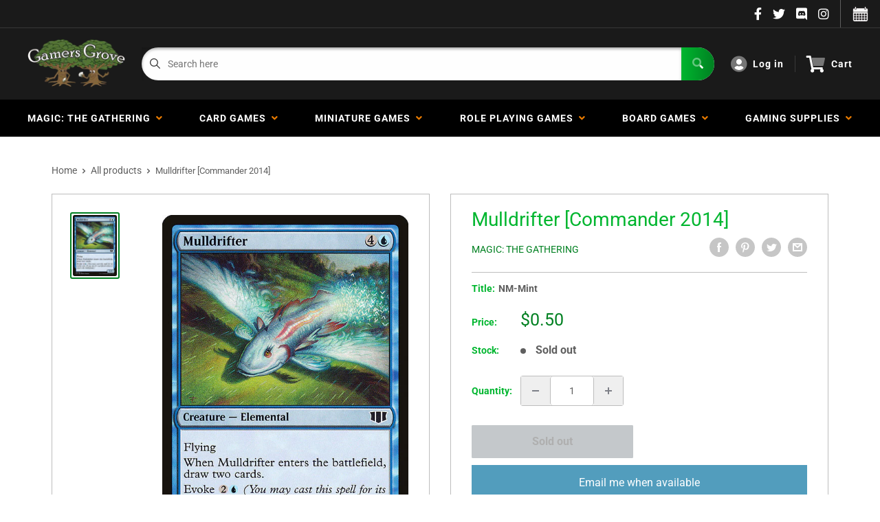

--- FILE ---
content_type: text/html; charset=utf-8
request_url: https://gamersgrove.com/products/mulldrifter-commander-2014
body_size: 47562
content:
<!doctype html>
<html>

<head>
    <title>Mulldrifter [Commander 2014]</title>
    <meta charset="utf-8">
    <meta content="IE=edge,chrome=1" http-equiv="X-UA-Compatible">
    <meta name="description" content="Set: Commander 2014 Type: Creature — Elemental Rarity: Common Cost: {4}{U}">
    <link rel="canonical" href="https://gamersgrove.com/products/mulldrifter-commander-2014">
    
<meta property="og:site_name" content="Gamers Grove">
<meta property="og:url" content="https://gamersgrove.com/products/mulldrifter-commander-2014">
<meta property="og:title" content="Mulldrifter [Commander 2014]">
<meta property="og:type" content="product">
<meta property="og:description" content="Set: Commander 2014 Type: Creature — Elemental Rarity: Common Cost: {4}{U}"><meta property="og:price:amount" content="0.30">
  <meta property="og:price:currency" content="USD"><meta property="og:image" content="http://gamersgrove.com/cdn/shop/products/118_b22af64d-a330-4160-9f54-055e0dab940c_1024x1024.jpg?v=1569399399">
<meta property="og:image:secure_url" content="https://gamersgrove.com/cdn/shop/products/118_b22af64d-a330-4160-9f54-055e0dab940c_1024x1024.jpg?v=1569399399">

<meta name="twitter:site" content="@">
<meta name="twitter:card" content="summary_large_image">
<meta name="twitter:title" content="Mulldrifter [Commander 2014]">
<meta name="twitter:description" content="Set: Commander 2014 Type: Creature — Elemental Rarity: Common Cost: {4}{U}">
<meta name="twitter:image:width" content="480">
<meta name="twitter:image:height" content="480">
<meta name="twitter:image" content="http://gamersgrove.com/cdn/shop/products/118_b22af64d-a330-4160-9f54-055e0dab940c_1024x1024.jpg?v=1569399399">

    <meta content="width=device-width,initial-scale=1,shrink-to-fit=no" name="viewport">

    <meta
        content="width=device-width, initial-scale=1, shrink-to-fit=no, minimum-scale=1.0, maximum-scale=1.0, user-scalable=no"
        name="viewport">
    <link rel="icon" href="//gamersgrove.com/cdn/shop/files/favicon_small.png?v=1628117929" type="image/x-icon"> 

    <!-- anti-flicker snippet (recommended)  -->
    <style>
        .async-hide {
            opacity: 0 !important
        }
        #mobileNav {
        display: none;
      }
    </style>
        <!--[if (gt IE 9)|!(IE)]><!--><script src="//gamersgrove.com/cdn/shop/t/17/assets/vendor.js?v=42278694121249756641752944716"></script><!--<![endif]-->
    <!--[if lte IE 9]><script src="//gamersgrove.com/cdn/shop/t/17/assets/vendor.js?v=42278694121249756641752944716"></script><![endif]-->

    
<script defer
        type="text/javascript"> (function () { var css = document.createElement('link'); css.href = '//gamersgrove.com/cdn/shop/t/17/assets/mburger.css?v=85232341013250678261752944716'; css.rel = 'stylesheet'; css.type = 'text/css'; document.getElementsByTagName('head')[0].appendChild(css); })(); </script>

    <script defer src="//gamersgrove.com/cdn/shop/t/17/assets/mburger.js?v=29171411513169099261752944716"></script> 
     
       
    
    <link defer href="//gamersgrove.com/cdn/shop/t/17/assets/reset.css?v=153209702691340967971752944716" rel="stylesheet" type="text/css">
                   
                
                     <link href="//gamersgrove.com/cdn/shop/t/17/assets/theme1.css?v=96055835173494858701752944716" rel="stylesheet" type="text/css" media="all" /> 
                       
               
            <link href="//gamersgrove.com/cdn/shop/t/17/assets/generic.css?v=112133886461976113351752944716" rel="stylesheet" type="text/css" />
    <script defer
        type="text/javascript"> (function () { var css = document.createElement('link'); css.href = '//gamersgrove.com/cdn/shop/t/17/assets/variables.css?v=86138065428857360941752944716'; css.rel = 'stylesheet'; css.type = 'text/css'; document.getElementsByTagName('head')[0].appendChild(css); })(); </script>
    <script defer
        type="text/javascript"> (function () { var css = document.createElement('link'); css.href = '//gamersgrove.com/cdn/shop/t/17/assets/advanced-search.scss.css?v=146926769050623578951752944716'; css.rel = 'stylesheet'; css.type = 'text/css'; document.getElementsByTagName('head')[0].appendChild(css); })(); </script>
        <script defer
        type="text/javascript"> (function () { var css = document.createElement('link'); css.href = 'https://cdn.jsdelivr.net/npm/toastify-js/src/toastify.min.css'; css.rel = 'stylesheet'; css.type = 'text/css'; document.getElementsByTagName('head')[0].appendChild(css); })(); </script><script defer
        type="text/javascript"> (function () { var css = document.createElement('link'); css.href = 'https://fonts.googleapis.com/css2?family=Roboto:ital,wght@0,400;0,500;0,700;0,900;1,400&display=swap'; css.rel = 'stylesheet'; css.type = 'text/css'; document.getElementsByTagName('head')[0].appendChild(css); })(); </script><script defer
        type="text/javascript"> (function () { var css = document.createElement('link'); css.href = 'https://pro.fontawesome.com/releases/v5.14.0/css/all.css'; css.rel = 'stylesheet'; css.type = 'text/css'; document.getElementsByTagName('head')[0].appendChild(css); })(); </script><script defer src="https://cdnjs.cloudflare.com/ajax/libs/jQuery.mmenu/8.5.20/mmenu.js"></script>

    <script defer
        type="text/javascript"> (function () { var css = document.createElement('link'); css.href = 'https://cdnjs.cloudflare.com/ajax/libs/jQuery.mmenu/8.5.14/mmenu.min.css'; css.rel = 'stylesheet'; css.type = 'text/css'; document.getElementsByTagName('head')[0].appendChild(css); })(); </script>
    
    <script>window.performance && window.performance.mark && window.performance.mark('shopify.content_for_header.start');</script><meta name="google-site-verification" content="IX7H4DnnVCytM3HvRnNGDmGUpwTKzmUWJ6-Hf12Ut48">
<meta id="shopify-digital-wallet" name="shopify-digital-wallet" content="/2501083185/digital_wallets/dialog">
<meta name="shopify-checkout-api-token" content="237a6e92a45acfdcef6e365ff400619b">
<meta id="in-context-paypal-metadata" data-shop-id="2501083185" data-venmo-supported="true" data-environment="production" data-locale="en_US" data-paypal-v4="true" data-currency="USD">
<link rel="alternate" type="application/json+oembed" href="https://gamersgrove.com/products/mulldrifter-commander-2014.oembed">
<script async="async" src="/checkouts/internal/preloads.js?locale=en-US"></script>
<link rel="preconnect" href="https://shop.app" crossorigin="anonymous">
<script async="async" src="https://shop.app/checkouts/internal/preloads.js?locale=en-US&shop_id=2501083185" crossorigin="anonymous"></script>
<script id="apple-pay-shop-capabilities" type="application/json">{"shopId":2501083185,"countryCode":"US","currencyCode":"USD","merchantCapabilities":["supports3DS"],"merchantId":"gid:\/\/shopify\/Shop\/2501083185","merchantName":"Gamers Grove","requiredBillingContactFields":["postalAddress","email","phone"],"requiredShippingContactFields":["postalAddress","email","phone"],"shippingType":"shipping","supportedNetworks":["visa","masterCard","amex","discover","elo","jcb"],"total":{"type":"pending","label":"Gamers Grove","amount":"1.00"},"shopifyPaymentsEnabled":true,"supportsSubscriptions":true}</script>
<script id="shopify-features" type="application/json">{"accessToken":"237a6e92a45acfdcef6e365ff400619b","betas":["rich-media-storefront-analytics"],"domain":"gamersgrove.com","predictiveSearch":true,"shopId":2501083185,"locale":"en"}</script>
<script>var Shopify = Shopify || {};
Shopify.shop = "gamers-grove-bp.myshopify.com";
Shopify.locale = "en";
Shopify.currency = {"active":"USD","rate":"1.0"};
Shopify.country = "US";
Shopify.theme = {"name":"BinderPOS Theme Premium - 7-19-25- Instoreonly","id":146318328004,"schema_name":"ChannelFireball","schema_version":"1.0.0","theme_store_id":null,"role":"main"};
Shopify.theme.handle = "null";
Shopify.theme.style = {"id":null,"handle":null};
Shopify.cdnHost = "gamersgrove.com/cdn";
Shopify.routes = Shopify.routes || {};
Shopify.routes.root = "/";</script>
<script type="module">!function(o){(o.Shopify=o.Shopify||{}).modules=!0}(window);</script>
<script>!function(o){function n(){var o=[];function n(){o.push(Array.prototype.slice.apply(arguments))}return n.q=o,n}var t=o.Shopify=o.Shopify||{};t.loadFeatures=n(),t.autoloadFeatures=n()}(window);</script>
<script>
  window.ShopifyPay = window.ShopifyPay || {};
  window.ShopifyPay.apiHost = "shop.app\/pay";
  window.ShopifyPay.redirectState = null;
</script>
<script id="shop-js-analytics" type="application/json">{"pageType":"product"}</script>
<script defer="defer" async type="module" src="//gamersgrove.com/cdn/shopifycloud/shop-js/modules/v2/client.init-shop-cart-sync_BdyHc3Nr.en.esm.js"></script>
<script defer="defer" async type="module" src="//gamersgrove.com/cdn/shopifycloud/shop-js/modules/v2/chunk.common_Daul8nwZ.esm.js"></script>
<script type="module">
  await import("//gamersgrove.com/cdn/shopifycloud/shop-js/modules/v2/client.init-shop-cart-sync_BdyHc3Nr.en.esm.js");
await import("//gamersgrove.com/cdn/shopifycloud/shop-js/modules/v2/chunk.common_Daul8nwZ.esm.js");

  window.Shopify.SignInWithShop?.initShopCartSync?.({"fedCMEnabled":true,"windoidEnabled":true});

</script>
<script>
  window.Shopify = window.Shopify || {};
  if (!window.Shopify.featureAssets) window.Shopify.featureAssets = {};
  window.Shopify.featureAssets['shop-js'] = {"shop-cart-sync":["modules/v2/client.shop-cart-sync_QYOiDySF.en.esm.js","modules/v2/chunk.common_Daul8nwZ.esm.js"],"init-fed-cm":["modules/v2/client.init-fed-cm_DchLp9rc.en.esm.js","modules/v2/chunk.common_Daul8nwZ.esm.js"],"shop-button":["modules/v2/client.shop-button_OV7bAJc5.en.esm.js","modules/v2/chunk.common_Daul8nwZ.esm.js"],"init-windoid":["modules/v2/client.init-windoid_DwxFKQ8e.en.esm.js","modules/v2/chunk.common_Daul8nwZ.esm.js"],"shop-cash-offers":["modules/v2/client.shop-cash-offers_DWtL6Bq3.en.esm.js","modules/v2/chunk.common_Daul8nwZ.esm.js","modules/v2/chunk.modal_CQq8HTM6.esm.js"],"shop-toast-manager":["modules/v2/client.shop-toast-manager_CX9r1SjA.en.esm.js","modules/v2/chunk.common_Daul8nwZ.esm.js"],"init-shop-email-lookup-coordinator":["modules/v2/client.init-shop-email-lookup-coordinator_UhKnw74l.en.esm.js","modules/v2/chunk.common_Daul8nwZ.esm.js"],"pay-button":["modules/v2/client.pay-button_DzxNnLDY.en.esm.js","modules/v2/chunk.common_Daul8nwZ.esm.js"],"avatar":["modules/v2/client.avatar_BTnouDA3.en.esm.js"],"init-shop-cart-sync":["modules/v2/client.init-shop-cart-sync_BdyHc3Nr.en.esm.js","modules/v2/chunk.common_Daul8nwZ.esm.js"],"shop-login-button":["modules/v2/client.shop-login-button_D8B466_1.en.esm.js","modules/v2/chunk.common_Daul8nwZ.esm.js","modules/v2/chunk.modal_CQq8HTM6.esm.js"],"init-customer-accounts-sign-up":["modules/v2/client.init-customer-accounts-sign-up_C8fpPm4i.en.esm.js","modules/v2/client.shop-login-button_D8B466_1.en.esm.js","modules/v2/chunk.common_Daul8nwZ.esm.js","modules/v2/chunk.modal_CQq8HTM6.esm.js"],"init-shop-for-new-customer-accounts":["modules/v2/client.init-shop-for-new-customer-accounts_CVTO0Ztu.en.esm.js","modules/v2/client.shop-login-button_D8B466_1.en.esm.js","modules/v2/chunk.common_Daul8nwZ.esm.js","modules/v2/chunk.modal_CQq8HTM6.esm.js"],"init-customer-accounts":["modules/v2/client.init-customer-accounts_dRgKMfrE.en.esm.js","modules/v2/client.shop-login-button_D8B466_1.en.esm.js","modules/v2/chunk.common_Daul8nwZ.esm.js","modules/v2/chunk.modal_CQq8HTM6.esm.js"],"shop-follow-button":["modules/v2/client.shop-follow-button_CkZpjEct.en.esm.js","modules/v2/chunk.common_Daul8nwZ.esm.js","modules/v2/chunk.modal_CQq8HTM6.esm.js"],"lead-capture":["modules/v2/client.lead-capture_BntHBhfp.en.esm.js","modules/v2/chunk.common_Daul8nwZ.esm.js","modules/v2/chunk.modal_CQq8HTM6.esm.js"],"checkout-modal":["modules/v2/client.checkout-modal_CfxcYbTm.en.esm.js","modules/v2/chunk.common_Daul8nwZ.esm.js","modules/v2/chunk.modal_CQq8HTM6.esm.js"],"shop-login":["modules/v2/client.shop-login_Da4GZ2H6.en.esm.js","modules/v2/chunk.common_Daul8nwZ.esm.js","modules/v2/chunk.modal_CQq8HTM6.esm.js"],"payment-terms":["modules/v2/client.payment-terms_MV4M3zvL.en.esm.js","modules/v2/chunk.common_Daul8nwZ.esm.js","modules/v2/chunk.modal_CQq8HTM6.esm.js"]};
</script>
<script>(function() {
  var isLoaded = false;
  function asyncLoad() {
    if (isLoaded) return;
    isLoaded = true;
    var urls = ["https:\/\/portal.binderpos.com\/external\/shopify\/storeCredit\/script?shop=gamers-grove-bp.myshopify.com","https:\/\/portal.binderpos.com\/external\/shopify\/buylist\/script?shop=gamers-grove-bp.myshopify.com","https:\/\/js.smile.io\/v1\/smile-shopify.js?shop=gamers-grove-bp.myshopify.com","\/\/cdn.shopify.com\/proxy\/c75d7435c4936bbc8fb13fe9c43edb9e34188377a69ccc3cae8a7c7deb5fae97\/huracdn.com\/js\/script.min.js?v=1.0.8\u0026shop=gamers-grove-bp.myshopify.com\u0026sp-cache-control=cHVibGljLCBtYXgtYWdlPTkwMA","https:\/\/cdn.hextom.com\/js\/freeshippingbar.js?shop=gamers-grove-bp.myshopify.com","https:\/\/gifts.good-apps.co\/storage\/js\/good_free_gift-gamers-grove-bp.myshopify.com.js?ver=39\u0026shop=gamers-grove-bp.myshopify.com"];
    for (var i = 0; i < urls.length; i++) {
      var s = document.createElement('script');
      s.type = 'text/javascript';
      s.async = true;
      s.src = urls[i];
      var x = document.getElementsByTagName('script')[0];
      x.parentNode.insertBefore(s, x);
    }
  };
  if(window.attachEvent) {
    window.attachEvent('onload', asyncLoad);
  } else {
    window.addEventListener('load', asyncLoad, false);
  }
})();</script>
<script id="__st">var __st={"a":2501083185,"offset":-21600,"reqid":"91551b93-9625-4e26-af37-cb056da8bdba-1769000076","pageurl":"gamersgrove.com\/products\/mulldrifter-commander-2014","u":"95e8af4bc0d2","p":"product","rtyp":"product","rid":1921934590001};</script>
<script>window.ShopifyPaypalV4VisibilityTracking = true;</script>
<script id="captcha-bootstrap">!function(){'use strict';const t='contact',e='account',n='new_comment',o=[[t,t],['blogs',n],['comments',n],[t,'customer']],c=[[e,'customer_login'],[e,'guest_login'],[e,'recover_customer_password'],[e,'create_customer']],r=t=>t.map((([t,e])=>`form[action*='/${t}']:not([data-nocaptcha='true']) input[name='form_type'][value='${e}']`)).join(','),a=t=>()=>t?[...document.querySelectorAll(t)].map((t=>t.form)):[];function s(){const t=[...o],e=r(t);return a(e)}const i='password',u='form_key',d=['recaptcha-v3-token','g-recaptcha-response','h-captcha-response',i],f=()=>{try{return window.sessionStorage}catch{return}},m='__shopify_v',_=t=>t.elements[u];function p(t,e,n=!1){try{const o=window.sessionStorage,c=JSON.parse(o.getItem(e)),{data:r}=function(t){const{data:e,action:n}=t;return t[m]||n?{data:e,action:n}:{data:t,action:n}}(c);for(const[e,n]of Object.entries(r))t.elements[e]&&(t.elements[e].value=n);n&&o.removeItem(e)}catch(o){console.error('form repopulation failed',{error:o})}}const l='form_type',E='cptcha';function T(t){t.dataset[E]=!0}const w=window,h=w.document,L='Shopify',v='ce_forms',y='captcha';let A=!1;((t,e)=>{const n=(g='f06e6c50-85a8-45c8-87d0-21a2b65856fe',I='https://cdn.shopify.com/shopifycloud/storefront-forms-hcaptcha/ce_storefront_forms_captcha_hcaptcha.v1.5.2.iife.js',D={infoText:'Protected by hCaptcha',privacyText:'Privacy',termsText:'Terms'},(t,e,n)=>{const o=w[L][v],c=o.bindForm;if(c)return c(t,g,e,D).then(n);var r;o.q.push([[t,g,e,D],n]),r=I,A||(h.body.append(Object.assign(h.createElement('script'),{id:'captcha-provider',async:!0,src:r})),A=!0)});var g,I,D;w[L]=w[L]||{},w[L][v]=w[L][v]||{},w[L][v].q=[],w[L][y]=w[L][y]||{},w[L][y].protect=function(t,e){n(t,void 0,e),T(t)},Object.freeze(w[L][y]),function(t,e,n,w,h,L){const[v,y,A,g]=function(t,e,n){const i=e?o:[],u=t?c:[],d=[...i,...u],f=r(d),m=r(i),_=r(d.filter((([t,e])=>n.includes(e))));return[a(f),a(m),a(_),s()]}(w,h,L),I=t=>{const e=t.target;return e instanceof HTMLFormElement?e:e&&e.form},D=t=>v().includes(t);t.addEventListener('submit',(t=>{const e=I(t);if(!e)return;const n=D(e)&&!e.dataset.hcaptchaBound&&!e.dataset.recaptchaBound,o=_(e),c=g().includes(e)&&(!o||!o.value);(n||c)&&t.preventDefault(),c&&!n&&(function(t){try{if(!f())return;!function(t){const e=f();if(!e)return;const n=_(t);if(!n)return;const o=n.value;o&&e.removeItem(o)}(t);const e=Array.from(Array(32),(()=>Math.random().toString(36)[2])).join('');!function(t,e){_(t)||t.append(Object.assign(document.createElement('input'),{type:'hidden',name:u})),t.elements[u].value=e}(t,e),function(t,e){const n=f();if(!n)return;const o=[...t.querySelectorAll(`input[type='${i}']`)].map((({name:t})=>t)),c=[...d,...o],r={};for(const[a,s]of new FormData(t).entries())c.includes(a)||(r[a]=s);n.setItem(e,JSON.stringify({[m]:1,action:t.action,data:r}))}(t,e)}catch(e){console.error('failed to persist form',e)}}(e),e.submit())}));const S=(t,e)=>{t&&!t.dataset[E]&&(n(t,e.some((e=>e===t))),T(t))};for(const o of['focusin','change'])t.addEventListener(o,(t=>{const e=I(t);D(e)&&S(e,y())}));const B=e.get('form_key'),M=e.get(l),P=B&&M;t.addEventListener('DOMContentLoaded',(()=>{const t=y();if(P)for(const e of t)e.elements[l].value===M&&p(e,B);[...new Set([...A(),...v().filter((t=>'true'===t.dataset.shopifyCaptcha))])].forEach((e=>S(e,t)))}))}(h,new URLSearchParams(w.location.search),n,t,e,['guest_login'])})(!0,!0)}();</script>
<script integrity="sha256-4kQ18oKyAcykRKYeNunJcIwy7WH5gtpwJnB7kiuLZ1E=" data-source-attribution="shopify.loadfeatures" defer="defer" src="//gamersgrove.com/cdn/shopifycloud/storefront/assets/storefront/load_feature-a0a9edcb.js" crossorigin="anonymous"></script>
<script crossorigin="anonymous" defer="defer" src="//gamersgrove.com/cdn/shopifycloud/storefront/assets/shopify_pay/storefront-65b4c6d7.js?v=20250812"></script>
<script data-source-attribution="shopify.dynamic_checkout.dynamic.init">var Shopify=Shopify||{};Shopify.PaymentButton=Shopify.PaymentButton||{isStorefrontPortableWallets:!0,init:function(){window.Shopify.PaymentButton.init=function(){};var t=document.createElement("script");t.src="https://gamersgrove.com/cdn/shopifycloud/portable-wallets/latest/portable-wallets.en.js",t.type="module",document.head.appendChild(t)}};
</script>
<script data-source-attribution="shopify.dynamic_checkout.buyer_consent">
  function portableWalletsHideBuyerConsent(e){var t=document.getElementById("shopify-buyer-consent"),n=document.getElementById("shopify-subscription-policy-button");t&&n&&(t.classList.add("hidden"),t.setAttribute("aria-hidden","true"),n.removeEventListener("click",e))}function portableWalletsShowBuyerConsent(e){var t=document.getElementById("shopify-buyer-consent"),n=document.getElementById("shopify-subscription-policy-button");t&&n&&(t.classList.remove("hidden"),t.removeAttribute("aria-hidden"),n.addEventListener("click",e))}window.Shopify?.PaymentButton&&(window.Shopify.PaymentButton.hideBuyerConsent=portableWalletsHideBuyerConsent,window.Shopify.PaymentButton.showBuyerConsent=portableWalletsShowBuyerConsent);
</script>
<script data-source-attribution="shopify.dynamic_checkout.cart.bootstrap">document.addEventListener("DOMContentLoaded",(function(){function t(){return document.querySelector("shopify-accelerated-checkout-cart, shopify-accelerated-checkout")}if(t())Shopify.PaymentButton.init();else{new MutationObserver((function(e,n){t()&&(Shopify.PaymentButton.init(),n.disconnect())})).observe(document.body,{childList:!0,subtree:!0})}}));
</script>
<link id="shopify-accelerated-checkout-styles" rel="stylesheet" media="screen" href="https://gamersgrove.com/cdn/shopifycloud/portable-wallets/latest/accelerated-checkout-backwards-compat.css" crossorigin="anonymous">
<style id="shopify-accelerated-checkout-cart">
        #shopify-buyer-consent {
  margin-top: 1em;
  display: inline-block;
  width: 100%;
}

#shopify-buyer-consent.hidden {
  display: none;
}

#shopify-subscription-policy-button {
  background: none;
  border: none;
  padding: 0;
  text-decoration: underline;
  font-size: inherit;
  cursor: pointer;
}

#shopify-subscription-policy-button::before {
  box-shadow: none;
}

      </style>

<script>window.performance && window.performance.mark && window.performance.mark('shopify.content_for_header.end');</script>

    <!-- Header hook for plugins --><script src="https://ajax.googleapis.com/ajax/libs/jquery/3.5.1/jquery.min.js"></script>

    <script src="//gamersgrove.com/cdn/shopifycloud/storefront/assets/themes_support/api.jquery-7ab1a3a4.js" type="text/javascript"></script>
    <script src="//gamersgrove.com/cdn/s/javascripts/currencies.js" type="text/javascript"></script>
<link defer rel="stylesheet" href="https://unpkg.com/flickity@2/dist/flickity.min.css">
    <script src="//gamersgrove.com/cdn/shopifycloud/storefront/assets/themes_support/option_selection-b017cd28.js" type="text/javascript"></script>

    <script defer
        type="text/javascript"> (function () { var css = document.createElement('link'); css.href = '//gamersgrove.com/cdn/shop/t/17/assets/animations.css?v=137973300766071970631752944716'; css.rel = 'stylesheet'; css.type = 'text/css'; document.getElementsByTagName('head')[0].appendChild(css); })(); </script>
    <script defer
        type="text/javascript"> (function () { var css = document.createElement('link'); css.href = '//gamersgrove.com/cdn/shop/t/17/assets/loader.css?v=102325571689108952331752944716'; css.rel = 'stylesheet'; css.type = 'text/css'; document.getElementsByTagName('head')[0].appendChild(css); })(); </script>
    <script src="//gamersgrove.com/cdn/shop/t/17/assets/theme.js?v=113139683341174349581752944716" defer></script>
    
  <script type="application/ld+json">
  {
    "@context": "http://schema.org",
    "@type": "Product",
    "offers": [{
          "@type": "Offer",
          "name": "NM-Mint",
          "availability":"https://schema.org/OutOfStock",
          "price": 0.5,
          "priceCurrency": "USD",
          "priceValidUntil": "2026-01-31","sku": "MTG-389605-NF-0","url": "/products/mulldrifter-commander-2014?variant=15048007843889"
        },
{
          "@type": "Offer",
          "name": "Lightly Played",
          "availability":"https://schema.org/OutOfStock",
          "price": 0.5,
          "priceCurrency": "USD",
          "priceValidUntil": "2026-01-31","sku": "MTG-389605-NF-1","url": "/products/mulldrifter-commander-2014?variant=15048007974961"
        },
{
          "@type": "Offer",
          "name": "Moderately Played",
          "availability":"https://schema.org/OutOfStock",
          "price": 0.4,
          "priceCurrency": "USD",
          "priceValidUntil": "2026-01-31","sku": "MTG-389605-NF-2","url": "/products/mulldrifter-commander-2014?variant=15048008106033"
        },
{
          "@type": "Offer",
          "name": "Heavily Played",
          "availability":"https://schema.org/OutOfStock",
          "price": 0.4,
          "priceCurrency": "USD",
          "priceValidUntil": "2026-01-31","sku": "MTG-389605-NF-3","url": "/products/mulldrifter-commander-2014?variant=15048008269873"
        },
{
          "@type": "Offer",
          "name": "Damaged",
          "availability":"https://schema.org/OutOfStock",
          "price": 0.3,
          "priceCurrency": "USD",
          "priceValidUntil": "2026-01-31","sku": "MTG-389605-NF-4","url": "/products/mulldrifter-commander-2014?variant=15048008532017"
        }
],
    "brand": {
      "name": "Magic: The Gathering"
    },
    "name": "Mulldrifter [Commander 2014]",
    "description": "\n                       \n                         \n                           Set: \n                           Commander 2014\n                         \n                         \n                           Type: \n                           Creature — Elemental\n                         \n                         \n                           Rarity: \n                           Common\n                         \n                         \n                           Cost: \n                           {4}{U}\n                         \n                       \n                     ",
    "category": "MTG Single",
    "url": "/products/mulldrifter-commander-2014",
    "sku": "MTG-389605-NF-0",
    "image": {
      "@type": "ImageObject",
      "url": "https://gamersgrove.com/cdn/shop/products/118_b22af64d-a330-4160-9f54-055e0dab940c_1024x.jpg?v=1569399399",
      "image": "https://gamersgrove.com/cdn/shop/products/118_b22af64d-a330-4160-9f54-055e0dab940c_1024x.jpg?v=1569399399",
      "name": "Mulldrifter [Commander 2014]",
      "width": "1024",
      "height": "1024"
    }
  }
  </script>



  <script type="application/ld+json">
  {
    "@context": "http://schema.org",
    "@type": "BreadcrumbList",
  "itemListElement": [{
      "@type": "ListItem",
      "position": 1,
      "name": "Home",
      "item": "https://gamersgrove.com"
    },{
          "@type": "ListItem",
          "position": 2,
          "name": "Mulldrifter [Commander 2014]",
          "item": "https://gamersgrove.com/products/mulldrifter-commander-2014"
        }]
  }
  </script>

<script>
        // This allows to expose several variables to the global scope, to be used in scripts
        window.theme = {
          pageType: "product",
          cartCount: 0,
          moneyFormat: "${{amount}}",
          moneyWithCurrencyFormat: "${{amount}} USD",
          showDiscount: true,
          discountMode: "saving",
          searchMode: "product,article,page",
          cartType: "message",
          permanentDomain: "gamers-grove-bp.myshopify.com",
          themeChoice: "Theme_One"
        };
  
        window.routes = {
          rootUrl: "\/",
          rootUrlWithoutSlash: '',
          cartUrl: "\/cart",
          cartAddUrl: "\/cart\/add",
          cartChangeUrl: "\/cart\/change",
          searchUrl: "\/search",
          productRecommendationsUrl: "\/recommendations\/products"
        };
  
        window.languages = {
          productRegularPrice: "Regular price",
          productSalePrice: "Sale price",
          collectionOnSaleLabel: "Save {{savings}}",
          productFormUnavailable: "Unavailable",
          productFormAddToCart: "Add to cart",
          productFormSoldOut: "Sold out",
          productAdded: "Product has been added to your cart",
          productAddedShort: "Added!",
          shippingEstimatorNoResults: "No shipping could be found for your address.",
          shippingEstimatorOneResult: "There is one shipping rate for your address:",
          shippingEstimatorMultipleResults: "There are {{count}} shipping rates for your address:",
          shippingEstimatorErrors: "There are some errors:"
        };
  
        window.lazySizesConfig = {
          loadHidden: false,
          hFac: 0.8,
          expFactor: 3,
          customMedia: {
            '--phone': '(max-width: 640px)',
            '--tablet': '(min-width: 641px) and (max-width: 1023px)',
            '--lap': '(min-width: 1024px)'
          }
        };
  
        document.documentElement.className = document.documentElement.className.replace('no-js', 'js');
      </script>
       <script src="//gamersgrove.com/cdn/shop/t/17/assets/application.js?v=174537952606278509111752944716"></script><script>
        let binderWishlist = null;
    </script>
    <link defer href="//gamersgrove.com/cdn/shop/t/17/assets/predictive.css?v=61470043578092285361752944716" rel="stylesheet" type="text/css">
    <script src="//gamersgrove.com/cdn/shop/t/17/assets/predictiveSearch.js?v=19211658746002708171752944716" type="text/javascript"></script>
    <script src="//gamersgrove.com/cdn/shop/t/17/assets/custom.js?v=111603181540343972631752944716" type="text/javascript"></script>
    <script src="https://cdn.shopify.com/extensions/019bdd7a-c110-7969-8f1c-937dfc03ea8a/smile-io-272/assets/smile-loader.js" type="text/javascript" defer="defer"></script>
<script src="https://cdn.shopify.com/extensions/019b979b-238a-7e17-847d-ec6cb3db4951/preorderfrontend-174/assets/globo.preorder.min.js" type="text/javascript" defer="defer"></script>
<link href="https://monorail-edge.shopifysvc.com" rel="dns-prefetch">
<script>(function(){if ("sendBeacon" in navigator && "performance" in window) {try {var session_token_from_headers = performance.getEntriesByType('navigation')[0].serverTiming.find(x => x.name == '_s').description;} catch {var session_token_from_headers = undefined;}var session_cookie_matches = document.cookie.match(/_shopify_s=([^;]*)/);var session_token_from_cookie = session_cookie_matches && session_cookie_matches.length === 2 ? session_cookie_matches[1] : "";var session_token = session_token_from_headers || session_token_from_cookie || "";function handle_abandonment_event(e) {var entries = performance.getEntries().filter(function(entry) {return /monorail-edge.shopifysvc.com/.test(entry.name);});if (!window.abandonment_tracked && entries.length === 0) {window.abandonment_tracked = true;var currentMs = Date.now();var navigation_start = performance.timing.navigationStart;var payload = {shop_id: 2501083185,url: window.location.href,navigation_start,duration: currentMs - navigation_start,session_token,page_type: "product"};window.navigator.sendBeacon("https://monorail-edge.shopifysvc.com/v1/produce", JSON.stringify({schema_id: "online_store_buyer_site_abandonment/1.1",payload: payload,metadata: {event_created_at_ms: currentMs,event_sent_at_ms: currentMs}}));}}window.addEventListener('pagehide', handle_abandonment_event);}}());</script>
<script id="web-pixels-manager-setup">(function e(e,d,r,n,o){if(void 0===o&&(o={}),!Boolean(null===(a=null===(i=window.Shopify)||void 0===i?void 0:i.analytics)||void 0===a?void 0:a.replayQueue)){var i,a;window.Shopify=window.Shopify||{};var t=window.Shopify;t.analytics=t.analytics||{};var s=t.analytics;s.replayQueue=[],s.publish=function(e,d,r){return s.replayQueue.push([e,d,r]),!0};try{self.performance.mark("wpm:start")}catch(e){}var l=function(){var e={modern:/Edge?\/(1{2}[4-9]|1[2-9]\d|[2-9]\d{2}|\d{4,})\.\d+(\.\d+|)|Firefox\/(1{2}[4-9]|1[2-9]\d|[2-9]\d{2}|\d{4,})\.\d+(\.\d+|)|Chrom(ium|e)\/(9{2}|\d{3,})\.\d+(\.\d+|)|(Maci|X1{2}).+ Version\/(15\.\d+|(1[6-9]|[2-9]\d|\d{3,})\.\d+)([,.]\d+|)( \(\w+\)|)( Mobile\/\w+|) Safari\/|Chrome.+OPR\/(9{2}|\d{3,})\.\d+\.\d+|(CPU[ +]OS|iPhone[ +]OS|CPU[ +]iPhone|CPU IPhone OS|CPU iPad OS)[ +]+(15[._]\d+|(1[6-9]|[2-9]\d|\d{3,})[._]\d+)([._]\d+|)|Android:?[ /-](13[3-9]|1[4-9]\d|[2-9]\d{2}|\d{4,})(\.\d+|)(\.\d+|)|Android.+Firefox\/(13[5-9]|1[4-9]\d|[2-9]\d{2}|\d{4,})\.\d+(\.\d+|)|Android.+Chrom(ium|e)\/(13[3-9]|1[4-9]\d|[2-9]\d{2}|\d{4,})\.\d+(\.\d+|)|SamsungBrowser\/([2-9]\d|\d{3,})\.\d+/,legacy:/Edge?\/(1[6-9]|[2-9]\d|\d{3,})\.\d+(\.\d+|)|Firefox\/(5[4-9]|[6-9]\d|\d{3,})\.\d+(\.\d+|)|Chrom(ium|e)\/(5[1-9]|[6-9]\d|\d{3,})\.\d+(\.\d+|)([\d.]+$|.*Safari\/(?![\d.]+ Edge\/[\d.]+$))|(Maci|X1{2}).+ Version\/(10\.\d+|(1[1-9]|[2-9]\d|\d{3,})\.\d+)([,.]\d+|)( \(\w+\)|)( Mobile\/\w+|) Safari\/|Chrome.+OPR\/(3[89]|[4-9]\d|\d{3,})\.\d+\.\d+|(CPU[ +]OS|iPhone[ +]OS|CPU[ +]iPhone|CPU IPhone OS|CPU iPad OS)[ +]+(10[._]\d+|(1[1-9]|[2-9]\d|\d{3,})[._]\d+)([._]\d+|)|Android:?[ /-](13[3-9]|1[4-9]\d|[2-9]\d{2}|\d{4,})(\.\d+|)(\.\d+|)|Mobile Safari.+OPR\/([89]\d|\d{3,})\.\d+\.\d+|Android.+Firefox\/(13[5-9]|1[4-9]\d|[2-9]\d{2}|\d{4,})\.\d+(\.\d+|)|Android.+Chrom(ium|e)\/(13[3-9]|1[4-9]\d|[2-9]\d{2}|\d{4,})\.\d+(\.\d+|)|Android.+(UC? ?Browser|UCWEB|U3)[ /]?(15\.([5-9]|\d{2,})|(1[6-9]|[2-9]\d|\d{3,})\.\d+)\.\d+|SamsungBrowser\/(5\.\d+|([6-9]|\d{2,})\.\d+)|Android.+MQ{2}Browser\/(14(\.(9|\d{2,})|)|(1[5-9]|[2-9]\d|\d{3,})(\.\d+|))(\.\d+|)|K[Aa][Ii]OS\/(3\.\d+|([4-9]|\d{2,})\.\d+)(\.\d+|)/},d=e.modern,r=e.legacy,n=navigator.userAgent;return n.match(d)?"modern":n.match(r)?"legacy":"unknown"}(),u="modern"===l?"modern":"legacy",c=(null!=n?n:{modern:"",legacy:""})[u],f=function(e){return[e.baseUrl,"/wpm","/b",e.hashVersion,"modern"===e.buildTarget?"m":"l",".js"].join("")}({baseUrl:d,hashVersion:r,buildTarget:u}),m=function(e){var d=e.version,r=e.bundleTarget,n=e.surface,o=e.pageUrl,i=e.monorailEndpoint;return{emit:function(e){var a=e.status,t=e.errorMsg,s=(new Date).getTime(),l=JSON.stringify({metadata:{event_sent_at_ms:s},events:[{schema_id:"web_pixels_manager_load/3.1",payload:{version:d,bundle_target:r,page_url:o,status:a,surface:n,error_msg:t},metadata:{event_created_at_ms:s}}]});if(!i)return console&&console.warn&&console.warn("[Web Pixels Manager] No Monorail endpoint provided, skipping logging."),!1;try{return self.navigator.sendBeacon.bind(self.navigator)(i,l)}catch(e){}var u=new XMLHttpRequest;try{return u.open("POST",i,!0),u.setRequestHeader("Content-Type","text/plain"),u.send(l),!0}catch(e){return console&&console.warn&&console.warn("[Web Pixels Manager] Got an unhandled error while logging to Monorail."),!1}}}}({version:r,bundleTarget:l,surface:e.surface,pageUrl:self.location.href,monorailEndpoint:e.monorailEndpoint});try{o.browserTarget=l,function(e){var d=e.src,r=e.async,n=void 0===r||r,o=e.onload,i=e.onerror,a=e.sri,t=e.scriptDataAttributes,s=void 0===t?{}:t,l=document.createElement("script"),u=document.querySelector("head"),c=document.querySelector("body");if(l.async=n,l.src=d,a&&(l.integrity=a,l.crossOrigin="anonymous"),s)for(var f in s)if(Object.prototype.hasOwnProperty.call(s,f))try{l.dataset[f]=s[f]}catch(e){}if(o&&l.addEventListener("load",o),i&&l.addEventListener("error",i),u)u.appendChild(l);else{if(!c)throw new Error("Did not find a head or body element to append the script");c.appendChild(l)}}({src:f,async:!0,onload:function(){if(!function(){var e,d;return Boolean(null===(d=null===(e=window.Shopify)||void 0===e?void 0:e.analytics)||void 0===d?void 0:d.initialized)}()){var d=window.webPixelsManager.init(e)||void 0;if(d){var r=window.Shopify.analytics;r.replayQueue.forEach((function(e){var r=e[0],n=e[1],o=e[2];d.publishCustomEvent(r,n,o)})),r.replayQueue=[],r.publish=d.publishCustomEvent,r.visitor=d.visitor,r.initialized=!0}}},onerror:function(){return m.emit({status:"failed",errorMsg:"".concat(f," has failed to load")})},sri:function(e){var d=/^sha384-[A-Za-z0-9+/=]+$/;return"string"==typeof e&&d.test(e)}(c)?c:"",scriptDataAttributes:o}),m.emit({status:"loading"})}catch(e){m.emit({status:"failed",errorMsg:(null==e?void 0:e.message)||"Unknown error"})}}})({shopId: 2501083185,storefrontBaseUrl: "https://gamersgrove.com",extensionsBaseUrl: "https://extensions.shopifycdn.com/cdn/shopifycloud/web-pixels-manager",monorailEndpoint: "https://monorail-edge.shopifysvc.com/unstable/produce_batch",surface: "storefront-renderer",enabledBetaFlags: ["2dca8a86"],webPixelsConfigList: [{"id":"504987844","configuration":"{\"config\":\"{\\\"google_tag_ids\\\":[\\\"AW-697848088\\\",\\\"GT-P3NKR8N\\\"],\\\"target_country\\\":\\\"US\\\",\\\"gtag_events\\\":[{\\\"type\\\":\\\"begin_checkout\\\",\\\"action_label\\\":[\\\"G-X94E4JRZKB\\\",\\\"AW-697848088\\\/nR4sCNK81bIBEJii4cwC\\\"]},{\\\"type\\\":\\\"search\\\",\\\"action_label\\\":[\\\"G-X94E4JRZKB\\\",\\\"AW-697848088\\\/lTCgCNW81bIBEJii4cwC\\\"]},{\\\"type\\\":\\\"view_item\\\",\\\"action_label\\\":[\\\"G-X94E4JRZKB\\\",\\\"AW-697848088\\\/SPz3CMy81bIBEJii4cwC\\\",\\\"MC-8GJMKMMV02\\\"]},{\\\"type\\\":\\\"purchase\\\",\\\"action_label\\\":[\\\"G-X94E4JRZKB\\\",\\\"AW-697848088\\\/8tnMCMm81bIBEJii4cwC\\\",\\\"MC-8GJMKMMV02\\\"]},{\\\"type\\\":\\\"page_view\\\",\\\"action_label\\\":[\\\"G-X94E4JRZKB\\\",\\\"AW-697848088\\\/Vna0CMa81bIBEJii4cwC\\\",\\\"MC-8GJMKMMV02\\\"]},{\\\"type\\\":\\\"add_payment_info\\\",\\\"action_label\\\":[\\\"G-X94E4JRZKB\\\",\\\"AW-697848088\\\/28MnCNi81bIBEJii4cwC\\\"]},{\\\"type\\\":\\\"add_to_cart\\\",\\\"action_label\\\":[\\\"G-X94E4JRZKB\\\",\\\"AW-697848088\\\/SL0sCM-81bIBEJii4cwC\\\"]}],\\\"enable_monitoring_mode\\\":false}\"}","eventPayloadVersion":"v1","runtimeContext":"OPEN","scriptVersion":"b2a88bafab3e21179ed38636efcd8a93","type":"APP","apiClientId":1780363,"privacyPurposes":[],"dataSharingAdjustments":{"protectedCustomerApprovalScopes":["read_customer_address","read_customer_email","read_customer_name","read_customer_personal_data","read_customer_phone"]}},{"id":"486670532","configuration":"{\"pixelCode\":\"C6TCLVO653KBLVGSQSDG\"}","eventPayloadVersion":"v1","runtimeContext":"STRICT","scriptVersion":"22e92c2ad45662f435e4801458fb78cc","type":"APP","apiClientId":4383523,"privacyPurposes":["ANALYTICS","MARKETING","SALE_OF_DATA"],"dataSharingAdjustments":{"protectedCustomerApprovalScopes":["read_customer_address","read_customer_email","read_customer_name","read_customer_personal_data","read_customer_phone"]}},{"id":"247824580","configuration":"{\"pixel_id\":\"263870444715999\",\"pixel_type\":\"facebook_pixel\",\"metaapp_system_user_token\":\"-\"}","eventPayloadVersion":"v1","runtimeContext":"OPEN","scriptVersion":"ca16bc87fe92b6042fbaa3acc2fbdaa6","type":"APP","apiClientId":2329312,"privacyPurposes":["ANALYTICS","MARKETING","SALE_OF_DATA"],"dataSharingAdjustments":{"protectedCustomerApprovalScopes":["read_customer_address","read_customer_email","read_customer_name","read_customer_personal_data","read_customer_phone"]}},{"id":"94175428","configuration":"{\"tagID\":\"2614037488170\"}","eventPayloadVersion":"v1","runtimeContext":"STRICT","scriptVersion":"18031546ee651571ed29edbe71a3550b","type":"APP","apiClientId":3009811,"privacyPurposes":["ANALYTICS","MARKETING","SALE_OF_DATA"],"dataSharingAdjustments":{"protectedCustomerApprovalScopes":["read_customer_address","read_customer_email","read_customer_name","read_customer_personal_data","read_customer_phone"]}},{"id":"shopify-app-pixel","configuration":"{}","eventPayloadVersion":"v1","runtimeContext":"STRICT","scriptVersion":"0450","apiClientId":"shopify-pixel","type":"APP","privacyPurposes":["ANALYTICS","MARKETING"]},{"id":"shopify-custom-pixel","eventPayloadVersion":"v1","runtimeContext":"LAX","scriptVersion":"0450","apiClientId":"shopify-pixel","type":"CUSTOM","privacyPurposes":["ANALYTICS","MARKETING"]}],isMerchantRequest: false,initData: {"shop":{"name":"Gamers Grove","paymentSettings":{"currencyCode":"USD"},"myshopifyDomain":"gamers-grove-bp.myshopify.com","countryCode":"US","storefrontUrl":"https:\/\/gamersgrove.com"},"customer":null,"cart":null,"checkout":null,"productVariants":[{"price":{"amount":0.5,"currencyCode":"USD"},"product":{"title":"Mulldrifter [Commander 2014]","vendor":"Magic: The Gathering","id":"1921934590001","untranslatedTitle":"Mulldrifter [Commander 2014]","url":"\/products\/mulldrifter-commander-2014","type":"MTG Single"},"id":"15048007843889","image":{"src":"\/\/gamersgrove.com\/cdn\/shop\/products\/118_b22af64d-a330-4160-9f54-055e0dab940c.jpg?v=1569399399"},"sku":"MTG-389605-NF-0","title":"NM-Mint","untranslatedTitle":"NM-Mint"},{"price":{"amount":0.5,"currencyCode":"USD"},"product":{"title":"Mulldrifter [Commander 2014]","vendor":"Magic: The Gathering","id":"1921934590001","untranslatedTitle":"Mulldrifter [Commander 2014]","url":"\/products\/mulldrifter-commander-2014","type":"MTG Single"},"id":"15048007974961","image":{"src":"\/\/gamersgrove.com\/cdn\/shop\/products\/118_b22af64d-a330-4160-9f54-055e0dab940c.jpg?v=1569399399"},"sku":"MTG-389605-NF-1","title":"Lightly Played","untranslatedTitle":"Lightly Played"},{"price":{"amount":0.4,"currencyCode":"USD"},"product":{"title":"Mulldrifter [Commander 2014]","vendor":"Magic: The Gathering","id":"1921934590001","untranslatedTitle":"Mulldrifter [Commander 2014]","url":"\/products\/mulldrifter-commander-2014","type":"MTG Single"},"id":"15048008106033","image":{"src":"\/\/gamersgrove.com\/cdn\/shop\/products\/118_b22af64d-a330-4160-9f54-055e0dab940c.jpg?v=1569399399"},"sku":"MTG-389605-NF-2","title":"Moderately Played","untranslatedTitle":"Moderately Played"},{"price":{"amount":0.4,"currencyCode":"USD"},"product":{"title":"Mulldrifter [Commander 2014]","vendor":"Magic: The Gathering","id":"1921934590001","untranslatedTitle":"Mulldrifter [Commander 2014]","url":"\/products\/mulldrifter-commander-2014","type":"MTG Single"},"id":"15048008269873","image":{"src":"\/\/gamersgrove.com\/cdn\/shop\/products\/118_b22af64d-a330-4160-9f54-055e0dab940c.jpg?v=1569399399"},"sku":"MTG-389605-NF-3","title":"Heavily Played","untranslatedTitle":"Heavily Played"},{"price":{"amount":0.3,"currencyCode":"USD"},"product":{"title":"Mulldrifter [Commander 2014]","vendor":"Magic: The Gathering","id":"1921934590001","untranslatedTitle":"Mulldrifter [Commander 2014]","url":"\/products\/mulldrifter-commander-2014","type":"MTG Single"},"id":"15048008532017","image":{"src":"\/\/gamersgrove.com\/cdn\/shop\/products\/118_b22af64d-a330-4160-9f54-055e0dab940c.jpg?v=1569399399"},"sku":"MTG-389605-NF-4","title":"Damaged","untranslatedTitle":"Damaged"}],"purchasingCompany":null},},"https://gamersgrove.com/cdn","fcfee988w5aeb613cpc8e4bc33m6693e112",{"modern":"","legacy":""},{"shopId":"2501083185","storefrontBaseUrl":"https:\/\/gamersgrove.com","extensionBaseUrl":"https:\/\/extensions.shopifycdn.com\/cdn\/shopifycloud\/web-pixels-manager","surface":"storefront-renderer","enabledBetaFlags":"[\"2dca8a86\"]","isMerchantRequest":"false","hashVersion":"fcfee988w5aeb613cpc8e4bc33m6693e112","publish":"custom","events":"[[\"page_viewed\",{}],[\"product_viewed\",{\"productVariant\":{\"price\":{\"amount\":0.5,\"currencyCode\":\"USD\"},\"product\":{\"title\":\"Mulldrifter [Commander 2014]\",\"vendor\":\"Magic: The Gathering\",\"id\":\"1921934590001\",\"untranslatedTitle\":\"Mulldrifter [Commander 2014]\",\"url\":\"\/products\/mulldrifter-commander-2014\",\"type\":\"MTG Single\"},\"id\":\"15048007843889\",\"image\":{\"src\":\"\/\/gamersgrove.com\/cdn\/shop\/products\/118_b22af64d-a330-4160-9f54-055e0dab940c.jpg?v=1569399399\"},\"sku\":\"MTG-389605-NF-0\",\"title\":\"NM-Mint\",\"untranslatedTitle\":\"NM-Mint\"}}]]"});</script><script>
  window.ShopifyAnalytics = window.ShopifyAnalytics || {};
  window.ShopifyAnalytics.meta = window.ShopifyAnalytics.meta || {};
  window.ShopifyAnalytics.meta.currency = 'USD';
  var meta = {"product":{"id":1921934590001,"gid":"gid:\/\/shopify\/Product\/1921934590001","vendor":"Magic: The Gathering","type":"MTG Single","handle":"mulldrifter-commander-2014","variants":[{"id":15048007843889,"price":50,"name":"Mulldrifter [Commander 2014] - NM-Mint","public_title":"NM-Mint","sku":"MTG-389605-NF-0"},{"id":15048007974961,"price":50,"name":"Mulldrifter [Commander 2014] - Lightly Played","public_title":"Lightly Played","sku":"MTG-389605-NF-1"},{"id":15048008106033,"price":40,"name":"Mulldrifter [Commander 2014] - Moderately Played","public_title":"Moderately Played","sku":"MTG-389605-NF-2"},{"id":15048008269873,"price":40,"name":"Mulldrifter [Commander 2014] - Heavily Played","public_title":"Heavily Played","sku":"MTG-389605-NF-3"},{"id":15048008532017,"price":30,"name":"Mulldrifter [Commander 2014] - Damaged","public_title":"Damaged","sku":"MTG-389605-NF-4"}],"remote":false},"page":{"pageType":"product","resourceType":"product","resourceId":1921934590001,"requestId":"91551b93-9625-4e26-af37-cb056da8bdba-1769000076"}};
  for (var attr in meta) {
    window.ShopifyAnalytics.meta[attr] = meta[attr];
  }
</script>
<script class="analytics">
  (function () {
    var customDocumentWrite = function(content) {
      var jquery = null;

      if (window.jQuery) {
        jquery = window.jQuery;
      } else if (window.Checkout && window.Checkout.$) {
        jquery = window.Checkout.$;
      }

      if (jquery) {
        jquery('body').append(content);
      }
    };

    var hasLoggedConversion = function(token) {
      if (token) {
        return document.cookie.indexOf('loggedConversion=' + token) !== -1;
      }
      return false;
    }

    var setCookieIfConversion = function(token) {
      if (token) {
        var twoMonthsFromNow = new Date(Date.now());
        twoMonthsFromNow.setMonth(twoMonthsFromNow.getMonth() + 2);

        document.cookie = 'loggedConversion=' + token + '; expires=' + twoMonthsFromNow;
      }
    }

    var trekkie = window.ShopifyAnalytics.lib = window.trekkie = window.trekkie || [];
    if (trekkie.integrations) {
      return;
    }
    trekkie.methods = [
      'identify',
      'page',
      'ready',
      'track',
      'trackForm',
      'trackLink'
    ];
    trekkie.factory = function(method) {
      return function() {
        var args = Array.prototype.slice.call(arguments);
        args.unshift(method);
        trekkie.push(args);
        return trekkie;
      };
    };
    for (var i = 0; i < trekkie.methods.length; i++) {
      var key = trekkie.methods[i];
      trekkie[key] = trekkie.factory(key);
    }
    trekkie.load = function(config) {
      trekkie.config = config || {};
      trekkie.config.initialDocumentCookie = document.cookie;
      var first = document.getElementsByTagName('script')[0];
      var script = document.createElement('script');
      script.type = 'text/javascript';
      script.onerror = function(e) {
        var scriptFallback = document.createElement('script');
        scriptFallback.type = 'text/javascript';
        scriptFallback.onerror = function(error) {
                var Monorail = {
      produce: function produce(monorailDomain, schemaId, payload) {
        var currentMs = new Date().getTime();
        var event = {
          schema_id: schemaId,
          payload: payload,
          metadata: {
            event_created_at_ms: currentMs,
            event_sent_at_ms: currentMs
          }
        };
        return Monorail.sendRequest("https://" + monorailDomain + "/v1/produce", JSON.stringify(event));
      },
      sendRequest: function sendRequest(endpointUrl, payload) {
        // Try the sendBeacon API
        if (window && window.navigator && typeof window.navigator.sendBeacon === 'function' && typeof window.Blob === 'function' && !Monorail.isIos12()) {
          var blobData = new window.Blob([payload], {
            type: 'text/plain'
          });

          if (window.navigator.sendBeacon(endpointUrl, blobData)) {
            return true;
          } // sendBeacon was not successful

        } // XHR beacon

        var xhr = new XMLHttpRequest();

        try {
          xhr.open('POST', endpointUrl);
          xhr.setRequestHeader('Content-Type', 'text/plain');
          xhr.send(payload);
        } catch (e) {
          console.log(e);
        }

        return false;
      },
      isIos12: function isIos12() {
        return window.navigator.userAgent.lastIndexOf('iPhone; CPU iPhone OS 12_') !== -1 || window.navigator.userAgent.lastIndexOf('iPad; CPU OS 12_') !== -1;
      }
    };
    Monorail.produce('monorail-edge.shopifysvc.com',
      'trekkie_storefront_load_errors/1.1',
      {shop_id: 2501083185,
      theme_id: 146318328004,
      app_name: "storefront",
      context_url: window.location.href,
      source_url: "//gamersgrove.com/cdn/s/trekkie.storefront.cd680fe47e6c39ca5d5df5f0a32d569bc48c0f27.min.js"});

        };
        scriptFallback.async = true;
        scriptFallback.src = '//gamersgrove.com/cdn/s/trekkie.storefront.cd680fe47e6c39ca5d5df5f0a32d569bc48c0f27.min.js';
        first.parentNode.insertBefore(scriptFallback, first);
      };
      script.async = true;
      script.src = '//gamersgrove.com/cdn/s/trekkie.storefront.cd680fe47e6c39ca5d5df5f0a32d569bc48c0f27.min.js';
      first.parentNode.insertBefore(script, first);
    };
    trekkie.load(
      {"Trekkie":{"appName":"storefront","development":false,"defaultAttributes":{"shopId":2501083185,"isMerchantRequest":null,"themeId":146318328004,"themeCityHash":"2675697736041611436","contentLanguage":"en","currency":"USD","eventMetadataId":"08796baf-870a-4ebd-a124-16b46eb23acd"},"isServerSideCookieWritingEnabled":true,"monorailRegion":"shop_domain","enabledBetaFlags":["65f19447"]},"Session Attribution":{},"S2S":{"facebookCapiEnabled":true,"source":"trekkie-storefront-renderer","apiClientId":580111}}
    );

    var loaded = false;
    trekkie.ready(function() {
      if (loaded) return;
      loaded = true;

      window.ShopifyAnalytics.lib = window.trekkie;

      var originalDocumentWrite = document.write;
      document.write = customDocumentWrite;
      try { window.ShopifyAnalytics.merchantGoogleAnalytics.call(this); } catch(error) {};
      document.write = originalDocumentWrite;

      window.ShopifyAnalytics.lib.page(null,{"pageType":"product","resourceType":"product","resourceId":1921934590001,"requestId":"91551b93-9625-4e26-af37-cb056da8bdba-1769000076","shopifyEmitted":true});

      var match = window.location.pathname.match(/checkouts\/(.+)\/(thank_you|post_purchase)/)
      var token = match? match[1]: undefined;
      if (!hasLoggedConversion(token)) {
        setCookieIfConversion(token);
        window.ShopifyAnalytics.lib.track("Viewed Product",{"currency":"USD","variantId":15048007843889,"productId":1921934590001,"productGid":"gid:\/\/shopify\/Product\/1921934590001","name":"Mulldrifter [Commander 2014] - NM-Mint","price":"0.50","sku":"MTG-389605-NF-0","brand":"Magic: The Gathering","variant":"NM-Mint","category":"MTG Single","nonInteraction":true,"remote":false},undefined,undefined,{"shopifyEmitted":true});
      window.ShopifyAnalytics.lib.track("monorail:\/\/trekkie_storefront_viewed_product\/1.1",{"currency":"USD","variantId":15048007843889,"productId":1921934590001,"productGid":"gid:\/\/shopify\/Product\/1921934590001","name":"Mulldrifter [Commander 2014] - NM-Mint","price":"0.50","sku":"MTG-389605-NF-0","brand":"Magic: The Gathering","variant":"NM-Mint","category":"MTG Single","nonInteraction":true,"remote":false,"referer":"https:\/\/gamersgrove.com\/products\/mulldrifter-commander-2014"});
      }
    });


        var eventsListenerScript = document.createElement('script');
        eventsListenerScript.async = true;
        eventsListenerScript.src = "//gamersgrove.com/cdn/shopifycloud/storefront/assets/shop_events_listener-3da45d37.js";
        document.getElementsByTagName('head')[0].appendChild(eventsListenerScript);

})();</script>
  <script>
  if (!window.ga || (window.ga && typeof window.ga !== 'function')) {
    window.ga = function ga() {
      (window.ga.q = window.ga.q || []).push(arguments);
      if (window.Shopify && window.Shopify.analytics && typeof window.Shopify.analytics.publish === 'function') {
        window.Shopify.analytics.publish("ga_stub_called", {}, {sendTo: "google_osp_migration"});
      }
      console.error("Shopify's Google Analytics stub called with:", Array.from(arguments), "\nSee https://help.shopify.com/manual/promoting-marketing/pixels/pixel-migration#google for more information.");
    };
    if (window.Shopify && window.Shopify.analytics && typeof window.Shopify.analytics.publish === 'function') {
      window.Shopify.analytics.publish("ga_stub_initialized", {}, {sendTo: "google_osp_migration"});
    }
  }
</script>
<script
  defer
  src="https://gamersgrove.com/cdn/shopifycloud/perf-kit/shopify-perf-kit-3.0.4.min.js"
  data-application="storefront-renderer"
  data-shop-id="2501083185"
  data-render-region="gcp-us-central1"
  data-page-type="product"
  data-theme-instance-id="146318328004"
  data-theme-name="ChannelFireball"
  data-theme-version="1.0.0"
  data-monorail-region="shop_domain"
  data-resource-timing-sampling-rate="10"
  data-shs="true"
  data-shs-beacon="true"
  data-shs-export-with-fetch="true"
  data-shs-logs-sample-rate="1"
  data-shs-beacon-endpoint="https://gamersgrove.com/api/collect"
></script>
</head>
  
<body class="bodyScroll  template-product " data-instant-intensity="viewport">
    
                   
                
                        <div id="pageBackground">
    <div class="page-wrapper">
        <header id="primaryHeader">
            <div id="shopify-section-header-1" class="shopify-section"><div class="o-header">
  <div class="m-headerTop">
    <div class="m-announcementBar">
      <p class="a-announcementBar__text">
        
      </p>
    </div>
    <div class="m-headerTop__socials hidden-mobile">
     <ul class="m-socialIcons">
    
        <li class="a-socialIcons">
            <a href="https://facebook.com/gamersgrove">
                <i class="fab fa-facebook-f"></i>
            </a>
        </li>
    
    
        <li class="a-socialIcons">
            <a href="https://twitter.com/gamers_grove_tx">
                <i class="fab fa-twitter"></i>
            </a>
        </li>
    
    
    
    
        <li class="a-socialIcons">
            <a href="https://discord.gg/MsruAya">
                <i class="fab fa-discord"></i>
            </a>
        </li>
    
    
        <li class="a-socialIcons">
            <a href="https://instagram.com/gamersgrove">
                <i class="fab fa-instagram"></i>
            </a>
        </li>
    
  </ul>
    </div>
    
    <div class="m-headerTop__c2a hidden-mobile" style="background-color:">
        <a href="/pages/events">
          <div class="a-button --headerTop">
            <img class="lazy" data-src="//gamersgrove.com/cdn/shop/files/Untitled_design_85_x100.png?v=1642634946" 
              alt="Event Calendar">
          </div>
        </a>
      </div>
    
  </div><div class="m-headerMain">
    <div class="m-headerMain__logo">
    <a href="/" class="header__logo-link"><img class="header__logo-image"
           style="max-height: 70px;"
           height="70"
           src="//gamersgrove.com/cdn/shop/files/gamers-grove-header-logo_x140@2x.png?v=1613579671"
           alt="Gamers Grove"></a>
    </div>
    <div class="siteSearch__wrap">      
      <div class="o-siteSearch">
        <div class="m-siteSearch__input sd_product-search manual_sd_search">
            <input type="text" name="q" class="searchBar__input sd_pro-search" placeholder="Search here" autocomplete="off">
            <div class="sd_dropdown"></div>
        </div>      
        <button class="m-siteSearch__button searchBar__submit" onClick="search()">
          <i class="fad fa-search"></i>
        </button>
    </div>
        <div class="mobileMenu__wrap">
          <a class="mobileMenu__iconMenu anchor-cart-icon" href="/cart">
            <i class="fad fa-shopping-cart">
              <div class="cart-icon-count">
                0
              </div>
            </i>
          </a>
          <a class="mobileMenu__iconMenu" href="/account">
            <i class="fad fa-user-circle"></i>
          </a>
          <a id="#mobileMenu" class="mobileMenu__iconMenu mobileMenu__iconMenu--burger"href="#mobileNav">
            <i class="fad fa-bars"></i>
          </a>
        </div>
    </div>
    <div class="o-headerMenu hidden-mobile">
      <ul class="m-headerMenu__list">
        
          
              <li class="a-headerMenu__item">
                <a href="/account/login" id="customer_login_link">
                  <i class="fad fa-user-circle"></i>
                  Log in
                </a>
              </li>
          
        
        
        <li class="a-headerMenu__item">
          <a href="/cart" class="anchor-cart-icon">
            <i class="fad fa-shopping-cart">
              <div class="cart-icon-count" style="
                
                  display:none;
                
              ">
                0
              </div>
            </i>
            Cart
          </a>
        </li>
      </ul>
    </div>
  </div>
</div>



<style>.header__logo-image {
      max-height: 70px !important;
      height: 70px !important;
    }

    @media screen and (min-width: 641px) {
      .header__logo-image {
        max-height: 70px !important;
        height: 70px !important;
      }
    }.anchor-cart-icon .fa-shopping-cart
  {
    position: relative;
  }

  .cart-icon-count
  {
    position: absolute;
    top: -8px;
    right: -8px;
    background-color: #25878c;
    z-index: 1;
    border-radius: 100px;
    text-align: center;
    display: flex;
    align-items: center;
    justify-content: center;
    color: white;
    font-size: 10px;
    font-family: "Roboto", sans-serif;
    margin: 0;
    padding: 2px;
    width: 14px;
    font-weight: 500;
  }
  
  .o-header
  {
    background:#1a1a1a;
  }

  .a-announcementBar__text,
  .a-headerMenu__item select,
  .a-headerMenu__item
  {
    color: #ffffff;
  }

  .a-socialIcons a
  {
    color: #ffffff;
  }
  
  .m-headerTop
  {
    border-bottom:1px solid #ffffff20;
    min-height: 40px;
  }
  .--headerTop {
    padding: 0 16px;
    height: 40px;
    display: flex;
    align-items: center;
    border-radius: 0;
  }
  
  .m-headerMain {
    display: flex;
    padding: 16px 40px;
    justify-content: space-between;
    align-items: center;
  }
  
  .m-headerMain__logo {
    flex-shrink: 0;
    margin-right: 24px;
  }
  .m-headerMain__logo a {
    display: block;
    line-height: unset;
  }

  .o-header {
    display: flex;
    flex-direction: column;
  }
  
  .m-headerTop {
    display: flex;
    flex-direction: row;
    justify-content: space-between;
  }
  
  .m-announcementBar {
    flex-grow: 1;
    display: flex;
    align-items: center;
    margin-left: 40px;
  }
  
  .m-headerTop__socials {
    display: flex;
    align-items: center;
    margin-right: 8px;
  }
  
  .m-headerTop__c2a {
    border-left: 1px solid;
  }

  .titleHeader {
    font-weight: 700;
    font-size: 16px;
    line-height: 18px;
    letter-spacing: 2px;
    mix-blend-mode: soft-light;
  }
  
  .m-socialIcons {
    display: flex;
    align-items: center;
  }
  
  .a-socialIcons a {
    padding: 0 8px;
    font-size: 18px;
    line-height: 16px;
  }
  .a-socialIcons:hover a i {
    color: var(--color-primary);
    transition: color 300ms linear;
  }
  .a-socialIcons a i {
    transition: color 300ms linear;
  }
  
  .mburger {
    width: 48px;
    height: 48px;
    --mb-bar-height: 2px;
  } 
  
  .select2-container-multi .select2-choices .select2-search-choice {
    display: inline-block;
    clear: both;
  }
  
  .m-sectionTitle {
    margin-bottom: 32px;
    width: -webkit-fit-content;
    width: -moz-fit-content;
    width: fit-content;
  }
  
  .a-sectionTitle__link {
    text-decoration: none;
    display: flex;
    align-items: center;
  }
  
  .a-sectionTitle__text {
    padding-right: 16px;
    border-right: 1px solid gray;
    font-weight: 700;
    margin-bottom: 0;
  }
  
  .a-sectionTitle__button {
    padding-left: 16px;
    color: gray;
  }
  
  .a-input {
    width: 100%;
    padding: 0 0 0 16px;
    box-shadow: inset 0px 0px 0px 1px;
    border-radius: 4px;
    height: 48px;
    border: none;
  }
  
  .a-select {
    flex-grow: 1;
    display: flex;
    border-radius: 4px;
    height: 48px;
    padding: 0 16px;
    border: 1px solid;
  }
  
  .o-siteSearch {
    flex-grow: 1;
    display: flex;
    border-radius: 4px;
    height: 48px;
    box-shadow: inset 0px 2px 4px rgba(0, 0, 0, 0.2);
    border-radius: 100px;
  }
  .o-siteSearch--border {
    box-shadow: inset 0px 0px 0px 1px #BDBDBD;
  }
  
  .m-siteSearch__select {
    height: 100%;
    border-right: 1px solid;
  }
  
  .a-siteSearch__select {
    flex-shrink: 0;
    height: 100%;
    width: 128px;
    text-align: center;
    padding: 0 16px;
    text-overflow: ellipsis;
    border-radius: 4px 0 0 4px;
    background: transparent;
    background-position: calc(100% - 16px) 50%;
    background-repeat: no-repeat;
    background-size: 10px;
  }
  
  .m-siteSearch__input {
    flex-grow: 1;
    height: 100%;
  }
  
  .m-siteSearch__button {
    flex-shrink: 0;
    width: -webkit-fit-content;
    width: -moz-fit-content;
    width: fit-content;
    border-radius: 0 24px 24px 0;
    background: linear-gradient(271.4deg, #008021 0%, #00b62f 100%);
    padding: 0px 16px;
    cursor: pointer;
  }

  /* Overrides to merge */

.mainNav__mega {
    padding: 0 40px;
}

.megaMenu__col {
    padding: 24px 0px;
    width: 100%;
}

.megaMenu__col--featured {
    min-width: 160px;
}

/* end overrides */

/* Header */

#primaryHeader {
    position: sticky;
    position: -webkit-sticky;
    top: -120px;
    z-index: 10;
}

.m-headerMain__logo {
    text-align: center;
}

.m-headerMain__logoImg {
    max-width: 100%;
}

/* Mega Menu */

.mainNav__item {
    z-index: 100;
}

.mainNav__blackOut {
    position: fixed;
    width: 100%;
    height: 100%;
    background-color: #00000064;
    top: 0;
    right: 0;
    z-index: 50;
    visibility: hidden;
    opacity: 0;
    transition: visibility 300ms linear 300ms, opacity 300ms;
    transition-delay: 150ms;
}

.mainNav__item:hover .mainNav__mega {
    visibility: visible;
    opacity: 1;
    transition: visibility 300ms, opacity 300ms;
}

.mainNav__mega {
    visibility: hidden;
    opacity: 0;
    transition: visibility 300ms linear 300ms, opacity 300ms;
    transition-delay: 150ms;
}

.mainNav__item--blackout:hover + .mainNav__blackOut {
    visibility: visible;
    opacity: 1;
    transition: visibility 300ms linear 0s, opacity 300ms;
}

.mainNav__mega li {
    margin-right: 24px;
}

.mainNav__mega li:last-child {
    margin-right: 0;
}

.megaPromo {
    display: flex;
    align-items: center;
    height:100%;
}

.megaPromo__image {
    border-radius: 4px;
    max-width: 100%;
    height:100%;
}

/* Main nav children */


.mainNav__child {
    background-color: white;
    transition: background-color 300ms linear;
    border-left: 2px solid transparent;
    border-right: 2px solid transparent;
    transition: border-left 300ms linear;
    border-bottom: 1px solid #BDBDBD24;
}

.mainNav__child a:hover {
    background-color: #00000008;
    transition: background-color 300ms linear;
    border-left: 2px solid var(--color-primary);
    transition: border-left 300ms linear;
    margin-left: -2px;
}

.mainNav__child-a {
    padding: 10px 10px 3px 10px;
    display: block;
}

li.mainNav__grandChild:hover {
  color: var(--color-primary);
}

a.mainNav__grandChild-a {
  padding: 0px 0px 0px 20px;
}

.mainNav__child-a:hover {
    background-color: transparent !important;
}

.mainNav__child:last-child {
    margin-bottom: 0;
}

.productPage__price {
    margin-bottom: 16px;
}

/* Main nav mega */

.mainNav__mega {
    border-top: none;
}

/* Search bar */

.a-siteSearch__select {
    -webkit-appearance: none;
    -moz-appearance: none;
    appearance: none;
}

.m-siteSearch__button i {
    font-size: 16px;
    color: white;
}

/* Slider */

.slideContents__p {
    margin-bottom: 16px;
}

/* Temp hide collection pagination 'stock' count and view select */


/* Search */

.siteSearch__wrap {
    display: flex;
    width: 100%;
}

table.mtg-single-description-table tr td:first-child {
    width: 70px;
}

/* Deckbuilder overrides */

#decklistOpened #decklistWrapper #deckListBody select#gameType
{
    padding: 0;
    line-height: unset;
    border: none;
    box-shadow: none;
}

.select2-selection .select2-selection--multiple,
.cardFilter__item .select2-container--default {
height: 100%;
display: flex;
justify-content: center;
align-items: center;
}

span.select2-dropdown.select2-dropdown--below {
    position: relative;
    top:0;
}


.select2-container
{
    border-top:1px solid #FEFEFE;
}

.selector-wrapper
{
    margin-bottom: 16px;
}

.o-siteSearch--newsletter
{
    border-radius: 100px;
    overflow: hidden!important;
}

.productCard__outOfStockWrap
{
    position: absolute;
    width: 100px;
    height: 100px;
    left: 0;
    top: 0;
    z-index: 1000;
}
.sd_dropdown {
  padding-left: 19px;
  top: 49px !important;
}

.sd_tab {
    display: grid;
    grid-template-columns: 1fr 1fr 1fr 1fr;
}

.sd_tab button {
    padding: 6px 0;
    margin: 0;
    border-radius: 0;
    font-size: 10px;
}

.sd_product-search input.sd_pro-search {
    background: url(https://storage.googleapis.com/binderpos-libraries/pre-search-new.png) 12px 16px / 15px 15px no-repeat !important;
}
input.sd_pro-search {
    border: none !important;
}
@media screen and (max-width: 768px){
  .sd_dropdown {
    top: 1px !important;
  }
}
@media screen and (max-width: 395px){
  .sd_dropdown {
    padding-left: 0;
    left: -12px;
  }
}
</style>


<style>
div#shopify-section-sidebar {
    position: sticky;
    top: 73px;
}
</style>


<script>
  function search() {
        var q = document.querySelector('.sd_pro-search').value;
        window.location = "/search?page=1&q=%2A"+ q +"%2A"
  }

  var input = document.querySelector('.searchBar__input')
// Execute a function when the user releases a key on the keyboard
input.addEventListener("keyup", function(event) {
  // Number 13 is the "Enter" key on the keyboard
  if (event.keyCode === 13) {
    // Cancel the default action, if needed
    event.preventDefault();
    search()
  }
});
</script></div>                           
            <div id="shopify-section-nav-1" class="shopify-section hidden-mobile"><nav aria-labelledby="mobileNavigation" id="mobileNav" role="navigation">
    <ul>
        
            <li>
                <a href="/account/login">
                    Login
                </a>
            </li>
        
<li>
                <a href="#" >
                    Magic: The Gathering
                </a><ul><li>
                                <a href="/collections/magic-sealed-products" >
                                    Magic Sealed Products
                                </a></li><li>
                                <a href="/collections/magic-singles-instock" >
                                    Magic Singles
                                </a></li><li>
                                <a href="/pages/magic-the-gathering-advanced-search" >
                                    Magic Singles Advanced Search
                                </a></li></ul></li><li>
                <a href="/" >
                    Card Games
                </a><ul><li>
                                <a href="/collections/pokemon-sealed" >
                                    Pokemon TCG
                                </a></li><li>
                                <a href="/collections/pokemon-singles-in-stock" >
                                    Pokemon TCG Singles - In Stock
                                </a></li><li>
                                <a href="/collections/yu-gi-oh-sealed-products" >
                                    Yu-Gi-Oh
                                </a></li><li>
                                <a href="/collections/yu-gi-oh-singles-in-stock" >
                                    Yu-Gi-Oh Singles - In Stock
                                </a></li><li>
                                <a href="/collections/flesh-and-blood-tcg-sealed-products" >
                                    Flesh & Blood
                                </a></li><li>
                                <a href="/collections/flesh-blood-singles-in-stock" >
                                    Flesh & Blood Singles - In Stock
                                </a></li><li>
                                <a href="/collections/digimon-card-game" >
                                    Digimon
                                </a></li><li>
                                <a href="/collections/battle-spirits-saga-sealed-products" >
                                    Battle Spirits Saga
                                </a></li><li>
                                <a href="/collections/other-tcg-sealed-products" >
                                    Other Card Games
                                </a></li><li>
                                <a href="/collections/lorcana-singles" >
                                    Lorcana Singles
                                </a></li><li>
                                <a href="https://gamersgrove.com/collections/star-wars-unlimited-singles" >
                                    Star Wars: Unlimited Singles
                                </a></li></ul></li><li>
                <a href="/" >
                    Miniature Games
                </a><ul><li>
                                <a href="/collections/warhammer-40-000" >
                                    Warhammer 40,000
                                </a></li><li>
                                <a href="/collections/age-of-sigmar" >
                                    Age of Sigmar
                                </a></li><li>
                                <a href="/collections/warhammer-40k-kill-team" >
                                    Kill Team
                                </a></li><li>
                                <a href="/collections/warcry" >
                                    WarCry
                                </a></li><li>
                                <a href="/" >
                                    Other Games Workshop
                                </a><ul><li>
                                                <a href="/collections/necromunda" >
                                                    Necromunda
                                                </a>
                                            </li><li>
                                                <a href="/collections/blood-bowl" >
                                                    Blood Bowl
                                                </a>
                                            </li></ul></li><li>
                                <a href="/collections/world-of-tanks" >
                                    World of Tanks
                                </a></li><li>
                                <a href="/collections/battletech" >
                                    BattleTech
                                </a></li><li>
                                <a href="/collections/monsterpocalypse" >
                                    Monsterpocalypse
                                </a></li><li>
                                <a href="/collections/other-miniature-games" >
                                    Other Miniature Games
                                </a></li></ul></li><li>
                <a href="#" >
                    Role Playing Games
                </a><ul><li>
                                <a href="#" >
                                    Dungeons & Dragons
                                </a><ul><li>
                                                <a href="/collections/dungeons-dragons-5e-books" >
                                                    Books
                                                </a>
                                            </li><li>
                                                <a href="/collections/dungeons-dragons-gaming-aids" >
                                                    Gaming Aids
                                                </a>
                                            </li></ul></li><li>
                                <a href="#" >
                                    Pathfinder 2nd Edition
                                </a><ul><li>
                                                <a href="/collections/pathfinder-2nd-edition-books" >
                                                    Books
                                                </a>
                                            </li><li>
                                                <a href="/collections/pathfinder-gaming-aids" >
                                                    Gaming Aids
                                                </a>
                                            </li></ul></li><li>
                                <a href="/collections/all-other-rpg-books" >
                                    All Other RPG Books
                                </a></li><li>
                                <a href="#" >
                                    RPG Miniatures
                                </a><ul><li>
                                                <a href="/collections/d-d-minis-unpainted" >
                                                    D&D Minis - Unpainted
                                                </a>
                                            </li><li>
                                                <a href="/collections/pathfinder-minis-unpainted" >
                                                    Pathfinder Minis - Unpainted
                                                </a>
                                            </li><li>
                                                <a href="/collections/other-minis-unpainted" >
                                                    Other Minis - Unpainted
                                                </a>
                                            </li><li>
                                                <a href="/collections/blind-boxes-painted" >
                                                    Blind Boxes - Painted
                                                </a>
                                            </li><li>
                                                <a href="/collections/character-sets-painted" >
                                                    Character Sets - Painted
                                                </a>
                                            </li><li>
                                                <a href="/collections/scenery-painted" >
                                                    Scenery - Painted
                                                </a>
                                            </li></ul></li></ul></li><li>
                <a href="#" >
                    Board Games
                </a><ul><li>
                                <a href="/collections/card-games" >
                                    Card Games
                                </a></li><li>
                                <a href="/collections/childrens-games" >
                                    Children's Games
                                </a></li><li>
                                <a href="/collections/cooperative-game" >
                                    Cooperative Games
                                </a></li><li>
                                <a href="/collections/dice-games" >
                                    Dice Games
                                </a></li><li>
                                <a href="/collections/family-games" >
                                    Family Games
                                </a></li><li>
                                <a href="/collections/party-games" >
                                    Party Games
                                </a></li><li>
                                <a href="/collections/strategy-games" >
                                    Strategy Games
                                </a></li><li>
                                <a href="/collections/thematic-games" >
                                    Thematic Games
                                </a></li></ul></li><li>
                <a href="/" >
                    Gaming Supplies
                </a><ul><li>
                                <a href="/" >
                                    Card Gaming Supplies
                                </a><ul><li>
                                                <a href="/collections/sleeves" >
                                                    Sleeves
                                                </a>
                                            </li><li>
                                                <a href="/collections/deck-boxes" >
                                                    Deck Boxes
                                                </a>
                                            </li><li>
                                                <a href="/collections/binders" >
                                                    Binders
                                                </a>
                                            </li><li>
                                                <a href="/collections/playmats" >
                                                    Playmats
                                                </a>
                                            </li><li>
                                                <a href="/collections/storage" >
                                                    Storage
                                                </a>
                                            </li><li>
                                                <a href="/collections/life-pads" >
                                                    Life Counters/Pads
                                                </a>
                                            </li><li>
                                                <a href="/collections/wall-scrolls" >
                                                    Wall Scrolls
                                                </a>
                                            </li></ul></li><li>
                                <a href="#" >
                                    Paints & Tools
                                </a><ul><li>
                                                <a href="/collections/citadel-paints" >
                                                    Citadel Paints
                                                </a>
                                            </li><li>
                                                <a href="/collections/citadel-tools-brushes" >
                                                    Citadel Tools & Brushes
                                                </a>
                                            </li><li>
                                                <a href="/collections/vallejo-paints" >
                                                    Vallejo Paints
                                                </a>
                                            </li><li>
                                                <a href="/collections/the-army-painter-paints" >
                                                    The Army Painter Paints
                                                </a>
                                            </li><li>
                                                <a href="/collections/vallejo-tools-brushes" >
                                                    Vallejo Tools & Brushes
                                                </a>
                                            </li><li>
                                                <a href="/collections/the-army-painter-tools-brushes" >
                                                    The Army Painter Tools & Brushes
                                                </a>
                                            </li><li>
                                                <a href="/collections/modelling-basing" >
                                                    Modelling & Basing 
                                                </a>
                                            </li></ul></li><li>
                                <a href="#" >
                                    Role-Playing Gaming Supplies
                                </a><ul><li>
                                                <a href="/collections/dice" >
                                                    Dice
                                                </a>
                                            </li><li>
                                                <a href="/collections/dice-towers-trays" >
                                                    Dice Towers & Trays
                                                </a>
                                            </li><li>
                                                <a href="/collections/dice-bags" >
                                                    Dice Bags
                                                </a>
                                            </li><li>
                                                <a href="/collections/maps-markers" >
                                                    Maps & Markers
                                                </a>
                                            </li></ul></li></ul></li><li>
                <a href="https://gamersgrove.com/pages/events" >
                    Event Calendar
                </a></li></ul>
</nav>

<nav aria-labelledby="desktopNavigation" role="navigation">
    <div class="o-mainNav">
        <ul class="mainNav__ul">
            
                <li aria-haspopup="true" class="mainNav__item
                                                                    
                                                                ">
                    <a href="#" class="mainNav__a" >
                        Magic: The Gathering

                            
                                
                                    &nbsp<i class="fas fa-angle-down"></i>
                                
                            
                        
                    </a>
                    
                        
                            <ul aria-label="submenu" class="mainNav__mega lazy" style="background-image:url('//gamersgrove.com/cdn/shop/files/card-AWqZ0-art_crop_copy_350x.jpg?v=1683755326'); background-position: left; background-size: contain; background-repeat: no-repeat;">
                                
                                    <li class="megaMenu__col megaMenu__col--intro">
                                        <div class="megaIntro__top">
                                            <a href="/collections/magic-singles-instock">
                                                <h5 class="megaCol__title">Shop Our Singles</h5>
                                                <p class="megaCol__link">View all&nbsp;<i class="fal fa-long-arrow-right"></i>
                                                </p>
                                            </a>
                                        </div>
                                        <div class="megaIntro__bottom">
                                            
                                            <a href="#decklist" class="button button--fullWidth" role="button">Deck Builder&nbsp;<i class="fal fa-long-arrow-right"></i>
                                            </a>
                                            
                                            
                                            <a href="/pages/magic-the-gathering-advanced-search" class="button button--fullWidth" role="button">Advanced Search&nbsp;<i class="fal fa-long-arrow-right"></i>
                                            </a>
                                            
                                        </div>
                                    </li>
                                
                                
                                    <li class="megaMenu__col megaMenu__col--links">
                                        <div class="megaNav">
                                            
                                                <a href="/pages/magic-the-gathering-advanced-search">
                                                    <h5 class="megaCol__title">Latest Magic Singles</h5>
                                                </a>
                                                <ul class="megaNav__ul"><li class="megaNav__li">
                                                            <a href="/collections/bloomburrow-singles">Bloomburrow
                                                                <i class="fal fa-long-arrow-right"></i>
                                                            </a>
                                                        </li>
                                                    <li class="megaNav__li">
                                                            <a href="/collections/outlaws-of-thunder-junction-singles">Outlaws of Thunder Junction
                                                                <i class="fal fa-long-arrow-right"></i>
                                                            </a>
                                                        </li>
                                                    <li class="megaNav__li">
                                                            <a href="/collections/murders-at-karlov-manor-singles">Murders at Karlov Manor
                                                                <i class="fal fa-long-arrow-right"></i>
                                                            </a>
                                                        </li>
                                                    <li class="megaNav__li">
                                                            <a href="/collections/the-lost-caverns-of-ixalan-singles">The Lost Caverns of Ixalan
                                                                <i class="fal fa-long-arrow-right"></i>
                                                            </a>
                                                        </li>
                                                    <li class="megaNav__li">
                                                            <a href="/collections/wilds-of-eldraine-singles">Wilds of Eldraine
                                                                <i class="fal fa-long-arrow-right"></i>
                                                            </a>
                                                        </li>
                                                    <li class="megaNav__li">
                                                            <a href="/collections/march-of-the-machine-the-aftermath-singles">March of the Machine: The Aftermath
                                                                <i class="fal fa-long-arrow-right"></i>
                                                            </a>
                                                        </li>
                                                    <li class="megaNav__li">
                                                            <a href="/collections/march-of-the-machine-singles">March of the Machine
                                                                <i class="fal fa-long-arrow-right"></i>
                                                            </a>
                                                        </li>
                                                    
                                                </ul>
                                                <a href="/pages/magic-the-gathering-advanced-search">
                                                    <p class="megaCol__link">View All</p>
                                                </a>
                                            
                                        </div>
                                    </li>
                                
                                
                                    <li class="megaMenu__col megaMenu__col--links">
                                        <div class="megaNav">
                                            
                                                <a href="/collections/magic-sealed-products">
                                                    <h5 class="megaCol__title">Magic Sealed Products</h5>
                                                </a>
                                                <ul class="megaNav__ul"><li class="megaNav__li">
                                                            <a href="/collections/magic-sealed-products/booster-box">Booster Boxes
                                                                <i class="fal fa-long-arrow-right"></i>
                                                            </a>
                                                        </li>
                                                    <li class="megaNav__li">
                                                            <a href="/collections/magic-sealed-products/Booster-Pack">Booster Packs
                                                                <i class="fal fa-long-arrow-right"></i>
                                                            </a>
                                                        </li>
                                                    <li class="megaNav__li">
                                                            <a href="/collections/magic-sealed-products/box-set">Box Sets
                                                                <i class="fal fa-long-arrow-right"></i>
                                                            </a>
                                                        </li>
                                                    <li class="megaNav__li">
                                                            <a href="/collections/magic-sealed-products/preconstructed-deck">Preconstructed Decks
                                                                <i class="fal fa-long-arrow-right"></i>
                                                            </a>
                                                        </li>
                                                    
                                                </ul>
                                                <a href="/collections/magic-sealed-products">
                                                    <p class="megaCol__link"></p>
                                                </a>
                                            
                                        </div>
                                    </li>
                                
                                
                                
                            </ul>
                        
                    
                    
</li>
                <div class="mainNav__blackOut"></div>
            
                <li aria-haspopup="true" class="mainNav__item
                                                                    
                                                                        mainNav__item--blackout
                                                                    
                                                                ">
                    <a href="#" class="mainNav__a" >
                        Card Games
&nbsp<i class="fas fa-angle-down"></i>
                        
                    </a>
                    
                        
                    
                    
<ul aria-label="submenu" class="mainNav__children"><li class="mainNav__child">
                                        <a href="/collections/pokemon-sealed" class="mainNav__child-a" >
                                            Pokemon TCG
                                        </a></li><li class="mainNav__child">
                                        <a href="/collections/pokemon-singles-in-stock" class="mainNav__child-a" >
                                            Pokemon Singles - In Stock
                                        </a></li><li class="mainNav__child">
                                        <a href="/collections/yu-gi-oh-sealed-products" class="mainNav__child-a" >
                                            Yu-Gi-Oh
                                        </a></li><li class="mainNav__child">
                                        <a href="/collections/yu-gi-oh-singles-in-stock" class="mainNav__child-a" >
                                            Yu-Gi-Oh Singles - In Stock
                                        </a></li><li class="mainNav__child">
                                        <a href="/collections/flesh-and-blood-tcg-sealed-products" class="mainNav__child-a" >
                                            Flesh & Blood
                                        </a></li><li class="mainNav__child">
                                        <a href="/collections/flesh-blood-singles-in-stock" class="mainNav__child-a" >
                                            Flesh & Blood Singles - In Stock
                                        </a></li><li class="mainNav__child">
                                        <a href="/collections/digimon-card-game" class="mainNav__child-a" >
                                            Digimon
                                        </a></li><li class="mainNav__child">
                                        <a href="/collections/battle-spirits-saga-sealed-products" class="mainNav__child-a" >
                                            Battle Spirits Saga
                                        </a></li><li class="mainNav__child">
                                        <a href="/collections/other-tcg-sealed-products" class="mainNav__child-a" >
                                            Other Card Games
                                        </a></li><li class="mainNav__child">
                                        <a href="/collections/lorcana-singles" class="mainNav__child-a" >
                                            Lorcana Singles
                                        </a></li><li class="mainNav__child">
                                        <a href="/collections/star-wars-unlimited-singles" class="mainNav__child-a" >
                                            Star Wars: Unlimited Singles
                                        </a></li></ul></li>
                <div class="mainNav__blackOut"></div>
            
                <li aria-haspopup="true" class="mainNav__item
                                                                    
                                                                        mainNav__item--blackout
                                                                    
                                                                ">
                    <a href="#" class="mainNav__a" >
                        Miniature Games
&nbsp<i class="fas fa-angle-down"></i>
                        
                    </a>
                    
                        
                    
                    
<ul aria-label="submenu" class="mainNav__children"><li class="mainNav__child">
                                        <a href="/collections/warhammer-40-000" class="mainNav__child-a" >
                                            Warhammer 40,000
                                        </a></li><li class="mainNav__child">
                                        <a href="/collections/age-of-sigmar" class="mainNav__child-a" >
                                            Age of Sigmar
                                        </a></li><li class="mainNav__child">
                                        <a href="/collections/warhammer-40k-kill-team" class="mainNav__child-a" >
                                            Kill Team
                                        </a></li><li class="mainNav__child">
                                        <a href="/collections/warcry" class="mainNav__child-a" >
                                            WarCry
                                        </a></li><li class="mainNav__child">
                                        <a href="#" class="mainNav__child-a" >
                                            Other Games Workshop
                                        </a><ul class="mainNav__grandChildren"><li class="mainNav__grandChild">
                                                        <a href="/collections/necromunda" class="mainNav__grandChild-a" >
                                                            - Necromunda
                                                        </a>
                                                    </li><li class="mainNav__grandChild">
                                                        <a href="/collections/blood-bowl" class="mainNav__grandChild-a" >
                                                            - Blood Bowl
                                                        </a>
                                                    </li></ul></li><li class="mainNav__child">
                                        <a href="/collections/world-of-tanks" class="mainNav__child-a" >
                                            World of Tanks
                                        </a></li><li class="mainNav__child">
                                        <a href="/collections/battletech" class="mainNav__child-a" >
                                            BattleTech
                                        </a></li><li class="mainNav__child">
                                        <a href="/collections/monsterpocalypse" class="mainNav__child-a" >
                                            Monsterpocalypse
                                        </a></li><li class="mainNav__child">
                                        <a href="/collections/other-miniature-games" class="mainNav__child-a" >
                                            Other Miniature Games
                                        </a></li></ul></li>
                <div class="mainNav__blackOut"></div>
            
                <li aria-haspopup="true" class="mainNav__item
                                                                    
                                                                        mainNav__item--blackout
                                                                    
                                                                ">
                    <a href="#" class="mainNav__a" >
                        Role Playing Games
&nbsp<i class="fas fa-angle-down"></i>
                        
                    </a>
                    
                        
                    
                    
<ul aria-label="submenu" class="mainNav__children"><li class="mainNav__child">
                                        <a href="#" class="mainNav__child-a" >
                                            Dungeons & Dragons
                                        </a><ul class="mainNav__grandChildren"><li class="mainNav__grandChild">
                                                        <a href="/collections/dungeons-dragons-5e-books" class="mainNav__grandChild-a" >
                                                            - Books
                                                        </a>
                                                    </li><li class="mainNav__grandChild">
                                                        <a href="/collections/dungeons-dragons-gaming-aids" class="mainNav__grandChild-a" >
                                                            - Gaming Aids
                                                        </a>
                                                    </li></ul></li><li class="mainNav__child">
                                        <a href="#" class="mainNav__child-a" >
                                            Pathfinder 2nd Edition
                                        </a><ul class="mainNav__grandChildren"><li class="mainNav__grandChild">
                                                        <a href="/collections/pathfinder-2nd-edition-books" class="mainNav__grandChild-a" >
                                                            - Books
                                                        </a>
                                                    </li><li class="mainNav__grandChild">
                                                        <a href="/collections/pathfinder-gaming-aids" class="mainNav__grandChild-a" >
                                                            - Gaming Aids
                                                        </a>
                                                    </li></ul></li><li class="mainNav__child">
                                        <a href="/collections/all-other-rpg-books" class="mainNav__child-a" >
                                            All Other RPG Books
                                        </a></li><li class="mainNav__child">
                                        <a href="#" class="mainNav__child-a" >
                                            RPG Miniatures
                                        </a><ul class="mainNav__grandChildren"><li class="mainNav__grandChild">
                                                        <a href="/collections/d-d-minis-unpainted" class="mainNav__grandChild-a" >
                                                            - D&D Minis - Unpainted
                                                        </a>
                                                    </li><li class="mainNav__grandChild">
                                                        <a href="/collections/pathfinder-minis-unpainted" class="mainNav__grandChild-a" >
                                                            - Pathfinder Minis - Unpainted
                                                        </a>
                                                    </li><li class="mainNav__grandChild">
                                                        <a href="/collections/other-minis-unpainted" class="mainNav__grandChild-a" >
                                                            - Other Minis - Unpainted
                                                        </a>
                                                    </li><li class="mainNav__grandChild">
                                                        <a href="/collections/blind-boxes-painted" class="mainNav__grandChild-a" >
                                                            - Blind Boxes - Painted
                                                        </a>
                                                    </li><li class="mainNav__grandChild">
                                                        <a href="/collections/character-sets-painted" class="mainNav__grandChild-a" >
                                                            - Character Sets - Painted
                                                        </a>
                                                    </li><li class="mainNav__grandChild">
                                                        <a href="/collections/scenery-painted" class="mainNav__grandChild-a" >
                                                            - Scenery - Painted
                                                        </a>
                                                    </li></ul></li></ul></li>
                <div class="mainNav__blackOut"></div>
            
                <li aria-haspopup="true" class="mainNav__item
                                                                    
                                                                        mainNav__item--blackout
                                                                    
                                                                ">
                    <a href="#" class="mainNav__a" >
                        Board Games
&nbsp<i class="fas fa-angle-down"></i>
                        
                    </a>
                    
                        
                    
                    
<ul aria-label="submenu" class="mainNav__children"><li class="mainNav__child">
                                        <a href="/collections/card-games" class="mainNav__child-a" >
                                            Card Games
                                        </a></li><li class="mainNav__child">
                                        <a href="/collections/childrens-games" class="mainNav__child-a" >
                                            Children's Games
                                        </a></li><li class="mainNav__child">
                                        <a href="/collections/cooperative-game" class="mainNav__child-a" >
                                            Cooperative Games
                                        </a></li><li class="mainNav__child">
                                        <a href="/collections/dice-games" class="mainNav__child-a" >
                                            Dice Games
                                        </a></li><li class="mainNav__child">
                                        <a href="/collections/family-games" class="mainNav__child-a" >
                                            Family Games
                                        </a></li><li class="mainNav__child">
                                        <a href="/collections/party-games" class="mainNav__child-a" >
                                            Party Games
                                        </a></li><li class="mainNav__child">
                                        <a href="/collections/strategy-games" class="mainNav__child-a" >
                                            Strategy Games
                                        </a></li><li class="mainNav__child">
                                        <a href="/collections/thematic-games" class="mainNav__child-a" >
                                            Thematic Games
                                        </a></li></ul></li>
                <div class="mainNav__blackOut"></div>
            
                <li aria-haspopup="true" class="mainNav__item
                                                                    
                                                                        mainNav__item--blackout
                                                                    
                                                                ">
                    <a href="#" class="mainNav__a" >
                        Gaming Supplies
&nbsp<i class="fas fa-angle-down"></i>
                        
                    </a>
                    
                        
                    
                    
<ul aria-label="submenu" class="mainNav__children"><li class="mainNav__child">
                                        <a href="#" class="mainNav__child-a" >
                                            Card Gaming Supplies
                                        </a><ul class="mainNav__grandChildren"><li class="mainNav__grandChild">
                                                        <a href="/collections/sleeves" class="mainNav__grandChild-a" >
                                                            - Sleeves
                                                        </a>
                                                    </li><li class="mainNav__grandChild">
                                                        <a href="/collections/deck-boxes" class="mainNav__grandChild-a" >
                                                            - Deck Boxes
                                                        </a>
                                                    </li><li class="mainNav__grandChild">
                                                        <a href="/collections/binders" class="mainNav__grandChild-a" >
                                                            - Binders
                                                        </a>
                                                    </li><li class="mainNav__grandChild">
                                                        <a href="/collections/playmats" class="mainNav__grandChild-a" >
                                                            - Playmats
                                                        </a>
                                                    </li><li class="mainNav__grandChild">
                                                        <a href="/collections/storage" class="mainNav__grandChild-a" >
                                                            - Storage
                                                        </a>
                                                    </li><li class="mainNav__grandChild">
                                                        <a href="/collections/life-pads" class="mainNav__grandChild-a" >
                                                            - Life Counters/Pads
                                                        </a>
                                                    </li><li class="mainNav__grandChild">
                                                        <a href="/collections/wall-scrolls" class="mainNav__grandChild-a" >
                                                            - Wall Scrolls
                                                        </a>
                                                    </li></ul></li><li class="mainNav__child">
                                        <a href="#" class="mainNav__child-a" >
                                            Paints & Tools
                                        </a><ul class="mainNav__grandChildren"><li class="mainNav__grandChild">
                                                        <a href="/collections/citadel-paints" class="mainNav__grandChild-a" >
                                                            - Citadel Paints
                                                        </a>
                                                    </li><li class="mainNav__grandChild">
                                                        <a href="/collections/citadel-tools-brushes" class="mainNav__grandChild-a" >
                                                            - Citadel Tools & Brushes
                                                        </a>
                                                    </li><li class="mainNav__grandChild">
                                                        <a href="/collections/vallejo-paints" class="mainNav__grandChild-a" >
                                                            - Vallejo Paints
                                                        </a>
                                                    </li><li class="mainNav__grandChild">
                                                        <a href="/collections/the-army-painter-paints" class="mainNav__grandChild-a" >
                                                            - The Army Painter Paints
                                                        </a>
                                                    </li><li class="mainNav__grandChild">
                                                        <a href="/collections/vallejo-tools-brushes" class="mainNav__grandChild-a" >
                                                            - Vallejo Tools & Brushes
                                                        </a>
                                                    </li><li class="mainNav__grandChild">
                                                        <a href="/collections/the-army-painter-tools-brushes" class="mainNav__grandChild-a" >
                                                            - The Army Painter Tools & Brushes
                                                        </a>
                                                    </li><li class="mainNav__grandChild">
                                                        <a href="/collections/modelling-basing" class="mainNav__grandChild-a" >
                                                            - Modelling & Basing
                                                        </a>
                                                    </li></ul></li><li class="mainNav__child">
                                        <a href="#" class="mainNav__child-a" >
                                            Role-Playing Gaming Supplies
                                        </a><ul class="mainNav__grandChildren"><li class="mainNav__grandChild">
                                                        <a href="/collections/dice" class="mainNav__grandChild-a" >
                                                            - Dice
                                                        </a>
                                                    </li><li class="mainNav__grandChild">
                                                        <a href="/collections/dice-towers-trays" class="mainNav__grandChild-a" >
                                                            - Dice Towers & Trays
                                                        </a>
                                                    </li><li class="mainNav__grandChild">
                                                        <a href="/collections/dice-bags" class="mainNav__grandChild-a" >
                                                            - Dice Bags
                                                        </a>
                                                    </li><li class="mainNav__grandChild">
                                                        <a href="/collections/maps-markers" class="mainNav__grandChild-a" >
                                                            - Maps & Markers
                                                        </a>
                                                    </li></ul></li></ul></li>
                <div class="mainNav__blackOut"></div>
            
        </ul>
    </div>
</nav>

<script>
    document.addEventListener(
        "DOMContentLoaded", () => {
            new Mmenu( "#mobileNav", {
               "counters": true,
               "navbars": [
                  {
                     "position": "top",
                     "type": "tabs",
                     "content": [
                        "<div><a href='/cart'>Cart&nbsp;<i class='fad fa-shopping-cart'></i></a></div>",
                        "<div><a href='/account'>Account&nbsp;<i class='fad fa-user-circle'></i></a></div>"
                     ]
                  },
                  {
                     "position": "bottom",
                     "content": [
                        "<a class='fab fa-facebook-f' href='https://www.facebook.com/channelfireball'></a>",
                        "<a class='fab fa-twitter' href='https://twitter.com/ChannelFireball'></a>",
                        "<a class='fab fa-youtube' href='https://www.youtube.com/user/ChannelFireball'></a>"
                     ]
                  }
               ],
               "extensions": [
                  "pagedim-black",
                  "theme-dark",
                  "position-right",
                  "border-full"
               ]
            }, {
                offCanvas: {
                    page: {
                        selector: "#pageBackground"
                    }
                }
            });
        }
    );
</script>
<style>

    /* Nav styles */

    .o-mainNav
    {
        background-color: #000000;
    }

    .mainNav__a
    {
        color: #ffffff;
    }

    .mainNav__a i
    {
        color: #eb7c00;
    }

    /* Mega menu styles */

    .mainNav__mega
    {
        background-color: #ffffff;
    }

    .megaCol__title,
    .megaCol__link,
    .megaNav__li a
    {
        color: #292929;
    }

    .megaIntro__bottom .button {
    max-width: 290px;
    border-radius: 40px;
}

</style>

</div>
        </header>

                       
               
                     
            <main role="main" >
                
    <div id="shopify-section-product-template" class="shopify-section"><section data-section-id="product-template" data-section-type="product" data-section-settings='{
  "showShippingEstimator": false,
  "showQuantitySelector": true,
  "showPaymentButton": false,
  "showInventoryQuantity": true,
  "lowInventoryThreshold": 1,
  "galleryTransitionEffect": "fade",
  "enableImageZoom": false,
  "zoomEffect": "outside",
  "enableVideoLooping": false,
  "productOptions": [&quot;Title&quot;],
  "enableHistoryState": true,
  "infoOverflowScroll": true,
  "isQuickView": false
}'><div class="container container--flush">
      <div class="page__sub-header">
        <nav aria-label="Breadcrumb" class="breadcrumb">
          <ol class="breadcrumb__list" role="list">
            <li class="breadcrumb__item">
              <a class="breadcrumb__link link" href="/">Home</a><svg focusable="false" class="icon icon--arrow-right" viewBox="0 0 8 12" role="presentation">
      <path stroke="currentColor" stroke-width="2" d="M2 2l4 4-4 4" fill="none" stroke-linecap="square"></path>
    </svg></li>

            <li class="breadcrumb__item"><a class="breadcrumb__link link" href="/collections/all">All products</a><svg focusable="false" class="icon icon--arrow-right" viewBox="0 0 8 12" role="presentation">
      <path stroke="currentColor" stroke-width="2" d="M2 2l4 4-4 4" fill="none" stroke-linecap="square"></path>
    </svg></li>

            <li class="breadcrumb__item">
              <span class="breadcrumb__link" aria-current="page">Mulldrifter [Commander 2014]</span>
            </li>
          </ol>
        </nav></div>

      <div class="product-block-list product-block-list--small">
        <div class="product-block-list__wrapper"><div class="product-block-list__item product-block-list__item--gallery">
              <div class="card-product">
    <div class="card__section card__section--tight">
      <div class="product-gallery product-gallery--with-thumbnails"><div class="product-gallery__carousel-wrapper">
          <div class="product-gallery__carousel " data-media-count="1" data-initial-media-id="2112543260721"><div class="product-gallery__carousel-item is-selected " tabindex="-1" data-media-id="2112543260721" data-media-type="image"  ><div class="product-gallery__size-limiter" style="max-width: 488px"><div class="aspect-ratio" style="padding-bottom: 139.34426229508196%">
                        <img class="product-gallery__image lazyload image--fade-in" src="//gamersgrove.com/cdn/shop/products/118_b22af64d-a330-4160-9f54-055e0dab940c_800x.jpg?v=1569399399" data-widths="[400]" data-sizes="auto" data-zoom="//gamersgrove.com/cdn/shop/products/118_b22af64d-a330-4160-9f54-055e0dab940c_1600x.jpg?v=1569399399" data-zoom-width="488" alt="Mulldrifter [Commander 2014]">

                        <noscript>
                          <img src="//gamersgrove.com/cdn/shop/products/118_b22af64d-a330-4160-9f54-055e0dab940c_800x.jpg?v=1569399399" alt="Mulldrifter [Commander 2014]">
                        </noscript>
                      </div>
                    </div></div></div></div><div class="scroller">
            <div class="scroller__inner">
              <div class="product-gallery__thumbnail-list"><a href="//gamersgrove.com/cdn/shop/products/118_b22af64d-a330-4160-9f54-055e0dab940c_1024x.jpg?v=1569399399" rel="noopener" class="product-gallery__thumbnail is-nav-selected " data-media-id="2112543260721" ><div class="aspect-ratio" style="padding-bottom: 139.34426229508196%">
                      <img class="image--fade-in lazyload" data-src="//gamersgrove.com/cdn/shop/products/118_b22af64d-a330-4160-9f54-055e0dab940c_130x.jpg?v=1569399399" alt="Mulldrifter [Commander 2014]">
                    </div>
                  </a></div>
            </div>
          </div></div>
    </div>
  </div>
            </div><div class="product-block-list__item product-block-list__item--info">
            <div class="card-product card--collapsed card--sticky"><div class="card__section">
    
<div class="product-meta"><h1 class="product-meta__title heading h1">Mulldrifter [Commander 2014]</h1><div class="product-meta__reference"><a class="product-meta__vendor link link--accented" href="/collections/vendors?q=Magic%3A%20The%20Gathering">Magic: The Gathering</a></div><div class="product-meta__share-buttons hidden-phone">
          <ul class="social-media__item-list list--unstyled" role="list">
          <li class="social-media__item social-media__item--facebook">
            <a href="https://www.facebook.com/sharer.php?u=https://gamersgrove.com/products/mulldrifter-commander-2014" target="_blank" rel="noopener" aria-label="Share on Facebook"><svg focusable="false" class="icon icon--facebook" viewBox="0 0 30 30">
      <path d="M15 30C6.71572875 30 0 23.2842712 0 15 0 6.71572875 6.71572875 0 15 0c8.2842712 0 15 6.71572875 15 15 0 8.2842712-6.7157288 15-15 15zm3.2142857-17.1429611h-2.1428678v-2.1425646c0-.5852979.8203285-1.07160109 1.0714928-1.07160109h1.071375v-2.1428925h-2.1428678c-2.3564786 0-3.2142536 1.98610393-3.2142536 3.21449359v2.1425646h-1.0714822l.0032143 2.1528011 1.0682679-.0099086v7.499969h3.2142536v-7.499969h2.1428678v-2.1428925z" fill="currentColor" fill-rule="evenodd"></path>
    </svg></a>
          </li>

          <li class="social-media__item social-media__item--pinterest">
            <a href="https://pinterest.com/pin/create/button/?url=https://gamersgrove.com/products/mulldrifter-commander-2014&media=https://gamersgrove.com/cdn/shop/products/118_b22af64d-a330-4160-9f54-055e0dab940c_1024x.jpg?v=1569399399&description=%0A%20%20%20%20%20%20%20%20%20%20%20%20%20%20%20%20%20%20%20%20%20%20%20%0A%20%20%20%20%20%20%20%20%20%20%20%20%20%20%20%20%20%20%20%20%20%20%20%20%20%0A%20%20%20%20%20%20%20%20%20%20%20%20%20%20%20%20%20%20%20%20%20%20%20%20%20%20%20Set:%20%0A%20%20%20%20%20%20%20%20%20%20%20%20%20%20%20%20%20%20%20%20%20%20%20%20%20%20%20Commander%202014%0A%20%20%20%20%20%20%20%20%20%20%20%20%20%20%20%20%20%20%20%20%20%20%20%20%20%0A%20%20%20%20%20%20%20%20%20%20%20%20%20%20%20%20%20%20%20%20%20%20%20%20%20%0A%20%20%20%20%20%20%20%20%20%20%20%20%20%20%20%20%20%20%20%20%20%20%20%20%20%20%20Type:%20%0A%20%20%20%20%20%20%20%20%20%20%20%20%20%20%20%20%20%20%20%20%20%20%20%20%20%20%20Creature%20%E2%80%94%20Elemental%0A%20%20%20%20%20%20%20%20%20%20%20%20%20%20%20%20%20%20%20%20%20%20%20%20%20%0A%20%20%20%20%20%20%20%20%20%20%20%20%20%20%20%20%20%20%20%20%20%20%20%20%20%0A%20%20%20%20%20%20%20%20%20%20%20%20%20%20%20%20%20%20%20%20%20%20%20%20%20%20%20Rarity:%20%0A%20%20%20%20%20%20%20%20%20%20%20%20%20%20%20%20%20%20%20%20%20%20%20%20%20%20%20Common%0A%20%20%20%20%20%20%20%20%20%20%20%20%20%20%20%20%20%20%20%20%20%20%20%20%20%0A%20%20%20%20%20%20%20%20%20%20%20%20%20%20%20%20%20%20%20%20%20%20%20%20%20%0A%20%20%20%20%20%20%20%20%20%20%20%20%20%20%20%20%20%20%20%20%20%20%20%20%20%20%20Cost:%20%0A%20%20%20%20%20%20%20%20%20%20%20%20%20%20%20%20%20%20%20%20%20%20%20%20%20%20%20%7B4%7D%7BU%7D%0A%20%20%20%20%20%20%20%20%20%20%20%20%20%20%20%20%20%20%20%20%20%20%20%20%20%0A%20%20%20%20%20%20%20%20%20%20%20%20%20%20%20%20%20%20%20%20%20%20%20%0A%20%20%20%20%20%20%20%20%20%20%20%20%20%20%20%20%20%20%20%20%20" target="_blank" rel="noopener" aria-label="Pin on Pinterest"><svg focusable="false" class="icon icon--pinterest" role="presentation" viewBox="0 0 30 30">
      <path d="M15 30C6.71572875 30 0 23.2842712 0 15 0 6.71572875 6.71572875 0 15 0c8.2842712 0 15 6.71572875 15 15 0 8.2842712-6.7157288 15-15 15zm-.4492946-22.49876954c-.3287968.04238918-.6577148.08477836-.9865116.12714793-.619603.15784625-1.2950238.30765013-1.7959124.60980792-1.3367356.80672832-2.26284291 1.74754848-2.88355361 3.27881599-.1001431.247352-.10374313.4870343-.17702448.7625149-.47574032 1.7840923.36779138 3.6310327 1.39120339 4.2696951.1968419.1231267.6448551.3405257.8093833.0511377.0909873-.1603963.0706852-.3734014.1265202-.5593764.036883-.1231267.1532436-.3547666.1263818-.508219-.0455542-.260514-.316041-.4256572-.4299438-.635367-.230748-.4253041-.2421365-.8027267-.3541701-1.3723228.0084116-.0763633.0168405-.1527266.0253733-.2290899.0340445-.6372108.1384107-1.0968422.3287968-1.5502554.5593198-1.3317775 1.4578212-2.07273488 2.9088231-2.5163011.324591-.09899963 1.2400541-.25867013 1.7200175-.1523539.2867042.05078464.5734084.10156927.8600087.1523539 1.0390064.33760307 1.7953931.9602003 2.2007079 1.9316992.252902.6061594.3275507 1.7651044.1517724 2.5415071-.0833199.3679287-.0705641.6832289-.1770418 1.0168107-.3936666 1.2334841-.9709174 2.3763639-2.2765854 2.6942337-.8613761.2093567-1.5070793-.3321303-1.7200175-.8896824-.0589159-.1545509-.1598205-.4285603-.1011297-.6865243.2277711-1.0010987.5562045-1.8969797.8093661-2.8969995.24115-.9528838-.2166421-1.7048063-.9358863-1.8809146-.8949186-.2192233-1.585328.6350139-1.8211644 1.1943903-.1872881.4442919-.3005678 1.2641823-.1517724 1.8557085.0471811.1874265.2666617.689447.2276672.8640842-.1728187.7731269-.3685356 1.6039823-.5818373 2.3635745-.2219729.7906632-.3415527 1.5999416-.5564641 2.3639276-.098793.3507651-.0955738.7263439-.1770244 1.092821v.5337977c-.0739045.3379758-.0194367.9375444.0505042 1.2703809.0449484.2137505-.0261175.4786388.0758948.6357396.0020943.1140055.0159752.1388388.0506254.2031582.3168026-.0095136.7526829-.8673992.9106342-1.118027.3008274-.477913.5797431-.990879.8093833-1.5506281.2069844-.5042174.2391769-1.0621226.4046917-1.60104.1195798-.3894861.2889369-.843272.328918-1.2707535h.0252521c.065614.2342095.3033024.403727.4805692.5334446.5563429.4077482 1.5137774.7873678 2.5547742.5337977 1.1769151-.2868184 2.1141687-.8571599 2.7317812-1.702982.4549537-.6225776.7983583-1.3445472 1.0624066-2.1600633.1297394-.4011574.156982-.8454494.2529193-1.2711066.2405269-1.0661438-.0797199-2.3511383-.3794396-3.0497261-.9078995-2.11694836-2.8374975-3.32410832-5.918897-3.27881604z" fill="currentColor" fill-rule="evenodd"></path>
    </svg></a>
          </li>

          <li class="social-media__item social-media__item--twitter">
            <a href="https://twitter.com/share?text=Mulldrifter%20[Commander%202014]&url=https://gamersgrove.com/products/mulldrifter-commander-2014" target="_blank" rel="noopener" aria-label="Tweet on Twitter"><svg focusable="false" class="icon icon--twitter" role="presentation" viewBox="0 0 30 30">
      <path d="M15 30C6.71572875 30 0 23.2842712 0 15 0 6.71572875 6.71572875 0 15 0c8.2842712 0 15 6.71572875 15 15 0 8.2842712-6.7157288 15-15 15zm3.4314771-20.35648929c-.134011.01468929-.2681239.02905715-.4022367.043425-.2602865.05139643-.5083383.11526429-.7319208.20275715-.9352275.36657324-1.5727317 1.05116784-1.86618 2.00016964-.1167278.3774214-.1643635 1.0083696-.0160821 1.3982464-.5276368-.0006268-1.0383364-.0756643-1.4800457-.1737-1.7415129-.3873214-2.8258768-.9100285-4.02996109-1.7609946-.35342035-.2497018-.70016357-.5329286-.981255-.8477679-.09067071-.1012178-.23357785-.1903178-.29762142-.3113357-.00537429-.0025553-.01072822-.0047893-.0161025-.0073446-.13989429.2340643-.27121822.4879125-.35394965.7752857-.32626393 1.1332446.18958607 2.0844643.73998215 2.7026518.16682678.187441.43731214.3036696.60328392.4783178h.01608215c-.12466715.041834-.34181679-.0159589-.45040179-.0360803-.25715143-.0482143-.476235-.0919607-.69177643-.1740215-.11255464-.0482142-.22521107-.09675-.3378675-.1449642-.00525214 1.251691.69448393 2.0653071 1.55247643 2.5503267.27968679.158384.67097143.3713625 1.07780893.391484-.2176789.1657285-1.14873321.0897268-1.47198429.0581143.40392643.9397285 1.02481929 1.5652607 2.09147249 1.9056375.2750861.0874928.6108975.1650857.981255.1593482-.1965482.2107446-.6162514.3825321-.8928439.528766-.57057.3017572-1.2328489.4971697-1.97873466.6450108-.2991075.0590785-.61700464.0469446-.94113107.0941946-.35834678.0520554-.73320321-.02745-1.0537875-.0364018.09657429.053325.19312822.1063286.28958036.1596536.2939775.1615821.60135.3033482.93309.4345875.59738036.2359768 1.23392786.4144661 1.93859037.5725286 1.4209286.3186642 3.4251707.175291 4.6653278-.1740215 3.4539354-.9723053 5.6357529-3.2426035 6.459179-6.586425.1416246-.5754053.162226-1.2283875.1527803-1.9126768.1716718-.1232517.3432215-.2465035.5148729-.3697553.4251996-.3074947.8236703-.7363286 1.118055-1.1591036v-.00765c-.5604729.1583679-1.1506672.4499036-1.8661597.4566054v-.0070232c.1397925-.0495.250515-.1545429.3619908-.2321358.5021089-.3493285.8288003-.8100964 1.0697678-1.39826246-.1366982.06769286-.2734778.13506429-.4101761.20275716-.4218407.1938214-1.1381067.4719375-1.689256.5144143-.6491893-.5345357-1.3289754-.95506074-2.6061215-.93461789z" fill="currentColor" fill-rule="evenodd"></path>
    </svg></a>
          </li>

          <li class="social-media__item">
            <a href="mailto:?&subject=Mulldrifter [Commander 2014]&body=https://gamersgrove.com/products/mulldrifter-commander-2014" aria-label="Share by email"><svg focusable="false" class="icon icon--email" role="presentation" viewBox="0 0 28 28">
      <path d="M14 28C6.2680135 28 0 21.7319865 0 14S6.2680135 0 14 0s14 6.2680135 14 14-6.2680135 14-14 14zm-3.2379501-18h6.4759002L14 12.6982917 10.7620499 10zM19 11.1350416V18H9v-6.8649584l5 4.1666667 5-4.1666667zM21 8H7v12h14V8z"></path>
    </svg></a>
          </li>
        </ul>
        </div></div>

    <hr class="card__separator">
<form method="post" action="/cart/add" id="product_form_1921934590001" accept-charset="UTF-8" class="product-form" enctype="multipart/form-data"><input type="hidden" name="form_type" value="product" /><input type="hidden" name="utf8" value="✓" /><div class="product-form__variants"><div class="product-form__option" data-selector-type="block"><span class="product-form__option-name text--strong">Title: <span class="product-form__selected-value">NM-Mint</span></span>

                  <div class="block-swatch-list"><div class="block-swatch">
                        <input class="block-swatch__radio product-form__single-selector" type="radio" name="product-template-1921934590001-1" id="product-template-1921934590001-1-1" value="NM-Mint" checked data-option-position="1">
                        <label class="block-swatch__item" for="product-template-1921934590001-1-1" title="NM-Mint">
                          <span class="block-swatch__item-text">NM-Mint</span>
                        </label>
                      </div><div class="block-swatch">
                        <input class="block-swatch__radio product-form__single-selector" type="radio" name="product-template-1921934590001-1" id="product-template-1921934590001-1-2" value="Lightly Played"  data-option-position="1">
                        <label class="block-swatch__item" for="product-template-1921934590001-1-2" title="Lightly Played">
                          <span class="block-swatch__item-text">Lightly Played</span>
                        </label>
                      </div><div class="block-swatch">
                        <input class="block-swatch__radio product-form__single-selector" type="radio" name="product-template-1921934590001-1" id="product-template-1921934590001-1-3" value="Moderately Played"  data-option-position="1">
                        <label class="block-swatch__item" for="product-template-1921934590001-1-3" title="Moderately Played">
                          <span class="block-swatch__item-text">Moderately Played</span>
                        </label>
                      </div><div class="block-swatch">
                        <input class="block-swatch__radio product-form__single-selector" type="radio" name="product-template-1921934590001-1" id="product-template-1921934590001-1-4" value="Heavily Played"  data-option-position="1">
                        <label class="block-swatch__item" for="product-template-1921934590001-1-4" title="Heavily Played">
                          <span class="block-swatch__item-text">Heavily Played</span>
                        </label>
                      </div><div class="block-swatch">
                        <input class="block-swatch__radio product-form__single-selector" type="radio" name="product-template-1921934590001-1" id="product-template-1921934590001-1-5" value="Damaged"  data-option-position="1">
                        <label class="block-swatch__item" for="product-template-1921934590001-1-5" title="Damaged">
                          <span class="block-swatch__item-text">Damaged</span>
                        </label>
                      </div></div></div><div class="no-js product-form__option">
            <label for="product-select-1921934590001">Variant</label>

            <div class="select-wrapper select-wrapper--primary">
              <select id="product-select-1921934590001" name="id"><option selected="selected" value="15048007843889" data-sku="MTG-389605-NF-0">NM-Mint - $0.50 USD</option><option  value="15048007974961" data-sku="MTG-389605-NF-1">Lightly Played - $0.50 USD</option><option  value="15048008106033" data-sku="MTG-389605-NF-2">Moderately Played - $0.40 USD</option><option  value="15048008269873" data-sku="MTG-389605-NF-3">Heavily Played - $0.40 USD</option><option  value="15048008532017" data-sku="MTG-389605-NF-4">Damaged - $0.30 USD</option></select>
            </div>
          </div>
        </div>
      <div class="product-form__info-list">
        <div class="product-form__info-item">
          <span class="product-form__info-title text--strong">Price:</span>

          <div class="product-form__info-content" role="region" aria-live="polite">
            <div class="price-list"><span class="price">
                  <span class="visually-hidden">Sale price</span>$0.50</span></div>

            <div class="product-form__price-info" style="display: none">
              <div class="unit-price-measurement">
                <span class="unit-price-measurement__price"></span>
                <span class="unit-price-measurement__separator">/ </span>

                <span class="unit-price-measurement__reference-value"></span>

                <span class="unit-price-measurement__reference-unit"></span>
              </div>
            </div></div>
        </div><div class="product-form__info-item">
            <span class="product-form__info-title text--strong">Stock:</span>

            <div class="product-form__info-content"><span class="product-form__inventory inventory">Sold out</span></div>
          </div><div class="product-form__info-item product-form__info-item--quantity">
                <label for="product-template-1921934590001-quantity" class="product-form__info-title text--strong">Quantity:</label>
  
                <div class="product-form__info-content">
                  <div class="quantity-selector quantity-selector--product">
                    <button type="button" class="quantity-selector__button" data-action="decrease-picker-quantity" aria-label="Decrease quantity by 1" title="Decrease quantity by 1"><svg focusable="false" class="icon icon--minus" viewBox="0 0 10 2" role="presentation">
      <path d="M10 0v2H0V0z" fill="currentColor"></path>
    </svg></button>
                    <input name="quantity" aria-label="Quantity" class="quantity-selector__value" inputmode="numeric" value="1" size="3">
                    <button type="button" class="quantity-selector__button" data-action="increase-picker-quantity" aria-label="Increase quantity by 1" title="Increase quantity by 1"><svg focusable="false" class="icon icon--plus" viewBox="0 0 10 10" role="presentation">
      <path d="M6 4h4v2H6v4H4V6H0V4h4V0h2v4z" fill="currentColor" fill-rule="evenodd"></path>
    </svg></button>
                  </div>
                </div>
              </div></div>
      <div id="hulkapps_custom_options_1921934590001"></div><div class="product-form__payment-container"style="flex-direction: column;"><button type="submit" class="product-form__add-button button button--disabled" disabled>Sold out</button></div><input type="hidden" name="product-id" value="1921934590001" /><input type="hidden" name="section-id" value="product-template" /></form><div class="product-meta__share-buttons hidden-tablet-and-up">
        <span class="text--strong">Share this product</span>
        <ul class="social-media__item-list list--unstyled" role="list">
          <li class="social-media__item social-media__item--facebook">
            <a href="https://www.facebook.com/sharer.php?u=https://gamersgrove.com/products/mulldrifter-commander-2014" target="_blank" rel="noopener" aria-label="Share on Facebook"><svg focusable="false" class="icon icon--facebook" viewBox="0 0 30 30">
      <path d="M15 30C6.71572875 30 0 23.2842712 0 15 0 6.71572875 6.71572875 0 15 0c8.2842712 0 15 6.71572875 15 15 0 8.2842712-6.7157288 15-15 15zm3.2142857-17.1429611h-2.1428678v-2.1425646c0-.5852979.8203285-1.07160109 1.0714928-1.07160109h1.071375v-2.1428925h-2.1428678c-2.3564786 0-3.2142536 1.98610393-3.2142536 3.21449359v2.1425646h-1.0714822l.0032143 2.1528011 1.0682679-.0099086v7.499969h3.2142536v-7.499969h2.1428678v-2.1428925z" fill="currentColor" fill-rule="evenodd"></path>
    </svg></a>
          </li>

          <li class="social-media__item social-media__item--pinterest">
            <a href="https://pinterest.com/pin/create/button/?url=https://gamersgrove.com/products/mulldrifter-commander-2014&media=https://gamersgrove.com/cdn/shop/products/118_b22af64d-a330-4160-9f54-055e0dab940c_1024x.jpg?v=1569399399&description=%0A%20%20%20%20%20%20%20%20%20%20%20%20%20%20%20%20%20%20%20%20%20%20%20%0A%20%20%20%20%20%20%20%20%20%20%20%20%20%20%20%20%20%20%20%20%20%20%20%20%20%0A%20%20%20%20%20%20%20%20%20%20%20%20%20%20%20%20%20%20%20%20%20%20%20%20%20%20%20Set:%20%0A%20%20%20%20%20%20%20%20%20%20%20%20%20%20%20%20%20%20%20%20%20%20%20%20%20%20%20Commander%202014%0A%20%20%20%20%20%20%20%20%20%20%20%20%20%20%20%20%20%20%20%20%20%20%20%20%20%0A%20%20%20%20%20%20%20%20%20%20%20%20%20%20%20%20%20%20%20%20%20%20%20%20%20%0A%20%20%20%20%20%20%20%20%20%20%20%20%20%20%20%20%20%20%20%20%20%20%20%20%20%20%20Type:%20%0A%20%20%20%20%20%20%20%20%20%20%20%20%20%20%20%20%20%20%20%20%20%20%20%20%20%20%20Creature%20%E2%80%94%20Elemental%0A%20%20%20%20%20%20%20%20%20%20%20%20%20%20%20%20%20%20%20%20%20%20%20%20%20%0A%20%20%20%20%20%20%20%20%20%20%20%20%20%20%20%20%20%20%20%20%20%20%20%20%20%0A%20%20%20%20%20%20%20%20%20%20%20%20%20%20%20%20%20%20%20%20%20%20%20%20%20%20%20Rarity:%20%0A%20%20%20%20%20%20%20%20%20%20%20%20%20%20%20%20%20%20%20%20%20%20%20%20%20%20%20Common%0A%20%20%20%20%20%20%20%20%20%20%20%20%20%20%20%20%20%20%20%20%20%20%20%20%20%0A%20%20%20%20%20%20%20%20%20%20%20%20%20%20%20%20%20%20%20%20%20%20%20%20%20%0A%20%20%20%20%20%20%20%20%20%20%20%20%20%20%20%20%20%20%20%20%20%20%20%20%20%20%20Cost:%20%0A%20%20%20%20%20%20%20%20%20%20%20%20%20%20%20%20%20%20%20%20%20%20%20%20%20%20%20%7B4%7D%7BU%7D%0A%20%20%20%20%20%20%20%20%20%20%20%20%20%20%20%20%20%20%20%20%20%20%20%20%20%0A%20%20%20%20%20%20%20%20%20%20%20%20%20%20%20%20%20%20%20%20%20%20%20%0A%20%20%20%20%20%20%20%20%20%20%20%20%20%20%20%20%20%20%20%20%20" target="_blank" rel="noopener" aria-label="Pin on Pinterest"><svg focusable="false" class="icon icon--pinterest" role="presentation" viewBox="0 0 30 30">
      <path d="M15 30C6.71572875 30 0 23.2842712 0 15 0 6.71572875 6.71572875 0 15 0c8.2842712 0 15 6.71572875 15 15 0 8.2842712-6.7157288 15-15 15zm-.4492946-22.49876954c-.3287968.04238918-.6577148.08477836-.9865116.12714793-.619603.15784625-1.2950238.30765013-1.7959124.60980792-1.3367356.80672832-2.26284291 1.74754848-2.88355361 3.27881599-.1001431.247352-.10374313.4870343-.17702448.7625149-.47574032 1.7840923.36779138 3.6310327 1.39120339 4.2696951.1968419.1231267.6448551.3405257.8093833.0511377.0909873-.1603963.0706852-.3734014.1265202-.5593764.036883-.1231267.1532436-.3547666.1263818-.508219-.0455542-.260514-.316041-.4256572-.4299438-.635367-.230748-.4253041-.2421365-.8027267-.3541701-1.3723228.0084116-.0763633.0168405-.1527266.0253733-.2290899.0340445-.6372108.1384107-1.0968422.3287968-1.5502554.5593198-1.3317775 1.4578212-2.07273488 2.9088231-2.5163011.324591-.09899963 1.2400541-.25867013 1.7200175-.1523539.2867042.05078464.5734084.10156927.8600087.1523539 1.0390064.33760307 1.7953931.9602003 2.2007079 1.9316992.252902.6061594.3275507 1.7651044.1517724 2.5415071-.0833199.3679287-.0705641.6832289-.1770418 1.0168107-.3936666 1.2334841-.9709174 2.3763639-2.2765854 2.6942337-.8613761.2093567-1.5070793-.3321303-1.7200175-.8896824-.0589159-.1545509-.1598205-.4285603-.1011297-.6865243.2277711-1.0010987.5562045-1.8969797.8093661-2.8969995.24115-.9528838-.2166421-1.7048063-.9358863-1.8809146-.8949186-.2192233-1.585328.6350139-1.8211644 1.1943903-.1872881.4442919-.3005678 1.2641823-.1517724 1.8557085.0471811.1874265.2666617.689447.2276672.8640842-.1728187.7731269-.3685356 1.6039823-.5818373 2.3635745-.2219729.7906632-.3415527 1.5999416-.5564641 2.3639276-.098793.3507651-.0955738.7263439-.1770244 1.092821v.5337977c-.0739045.3379758-.0194367.9375444.0505042 1.2703809.0449484.2137505-.0261175.4786388.0758948.6357396.0020943.1140055.0159752.1388388.0506254.2031582.3168026-.0095136.7526829-.8673992.9106342-1.118027.3008274-.477913.5797431-.990879.8093833-1.5506281.2069844-.5042174.2391769-1.0621226.4046917-1.60104.1195798-.3894861.2889369-.843272.328918-1.2707535h.0252521c.065614.2342095.3033024.403727.4805692.5334446.5563429.4077482 1.5137774.7873678 2.5547742.5337977 1.1769151-.2868184 2.1141687-.8571599 2.7317812-1.702982.4549537-.6225776.7983583-1.3445472 1.0624066-2.1600633.1297394-.4011574.156982-.8454494.2529193-1.2711066.2405269-1.0661438-.0797199-2.3511383-.3794396-3.0497261-.9078995-2.11694836-2.8374975-3.32410832-5.918897-3.27881604z" fill="currentColor" fill-rule="evenodd"></path>
    </svg></a>
          </li>

          <li class="social-media__item social-media__item--twitter">
            <a href="https://twitter.com/share?text=Mulldrifter%20[Commander%202014]&url=https://gamersgrove.com/products/mulldrifter-commander-2014" target="_blank" rel="noopener" aria-label="Tweet on Twitter"><svg focusable="false" class="icon icon--twitter" role="presentation" viewBox="0 0 30 30">
      <path d="M15 30C6.71572875 30 0 23.2842712 0 15 0 6.71572875 6.71572875 0 15 0c8.2842712 0 15 6.71572875 15 15 0 8.2842712-6.7157288 15-15 15zm3.4314771-20.35648929c-.134011.01468929-.2681239.02905715-.4022367.043425-.2602865.05139643-.5083383.11526429-.7319208.20275715-.9352275.36657324-1.5727317 1.05116784-1.86618 2.00016964-.1167278.3774214-.1643635 1.0083696-.0160821 1.3982464-.5276368-.0006268-1.0383364-.0756643-1.4800457-.1737-1.7415129-.3873214-2.8258768-.9100285-4.02996109-1.7609946-.35342035-.2497018-.70016357-.5329286-.981255-.8477679-.09067071-.1012178-.23357785-.1903178-.29762142-.3113357-.00537429-.0025553-.01072822-.0047893-.0161025-.0073446-.13989429.2340643-.27121822.4879125-.35394965.7752857-.32626393 1.1332446.18958607 2.0844643.73998215 2.7026518.16682678.187441.43731214.3036696.60328392.4783178h.01608215c-.12466715.041834-.34181679-.0159589-.45040179-.0360803-.25715143-.0482143-.476235-.0919607-.69177643-.1740215-.11255464-.0482142-.22521107-.09675-.3378675-.1449642-.00525214 1.251691.69448393 2.0653071 1.55247643 2.5503267.27968679.158384.67097143.3713625 1.07780893.391484-.2176789.1657285-1.14873321.0897268-1.47198429.0581143.40392643.9397285 1.02481929 1.5652607 2.09147249 1.9056375.2750861.0874928.6108975.1650857.981255.1593482-.1965482.2107446-.6162514.3825321-.8928439.528766-.57057.3017572-1.2328489.4971697-1.97873466.6450108-.2991075.0590785-.61700464.0469446-.94113107.0941946-.35834678.0520554-.73320321-.02745-1.0537875-.0364018.09657429.053325.19312822.1063286.28958036.1596536.2939775.1615821.60135.3033482.93309.4345875.59738036.2359768 1.23392786.4144661 1.93859037.5725286 1.4209286.3186642 3.4251707.175291 4.6653278-.1740215 3.4539354-.9723053 5.6357529-3.2426035 6.459179-6.586425.1416246-.5754053.162226-1.2283875.1527803-1.9126768.1716718-.1232517.3432215-.2465035.5148729-.3697553.4251996-.3074947.8236703-.7363286 1.118055-1.1591036v-.00765c-.5604729.1583679-1.1506672.4499036-1.8661597.4566054v-.0070232c.1397925-.0495.250515-.1545429.3619908-.2321358.5021089-.3493285.8288003-.8100964 1.0697678-1.39826246-.1366982.06769286-.2734778.13506429-.4101761.20275716-.4218407.1938214-1.1381067.4719375-1.689256.5144143-.6491893-.5345357-1.3289754-.95506074-2.6061215-.93461789z" fill="currentColor" fill-rule="evenodd"></path>
    </svg></a>
          </li>

          <li class="social-media__item">
            <a href="mailto:?&subject=Mulldrifter [Commander 2014]&body=https://gamersgrove.com/products/mulldrifter-commander-2014" aria-label="Share by email"><svg focusable="false" class="icon icon--email" role="presentation" viewBox="0 0 28 28">
      <path d="M14 28C6.2680135 28 0 21.7319865 0 14S6.2680135 0 14 0s14 6.2680135 14 14-6.2680135 14-14 14zm-3.2379501-18h6.4759002L14 12.6982917 10.7620499 10zM19 11.1350416V18H9v-6.8649584l5 4.1666667 5-4.1666667zM21 8H7v12h14V8z"></path>
    </svg></a>
          </li>
        </ul>
      </div></div>

  <script type="application/json" data-product-json>
    {
      "product": {"id":1921934590001,"title":"Mulldrifter [Commander 2014]","handle":"mulldrifter-commander-2014","description":"\u003ctable class=\"mtg-single-description-table\"\u003e\n                       \u003ctbody\u003e\n                         \u003ctr\u003e\n                           \u003ctd\u003eSet: \u003c\/td\u003e\n                           \u003ctd\u003eCommander 2014\u003c\/td\u003e\n                         \u003c\/tr\u003e\n                         \u003ctr\u003e\n                           \u003ctd\u003eType: \u003c\/td\u003e\n                           \u003ctd\u003eCreature — Elemental\u003c\/td\u003e\n                         \u003c\/tr\u003e\n                         \u003ctr\u003e\n                           \u003ctd\u003eRarity: \u003c\/td\u003e\n                           \u003ctd\u003eCommon\u003c\/td\u003e\n                         \u003c\/tr\u003e\n                         \u003ctr\u003e\n                           \u003ctd\u003eCost: \u003c\/td\u003e\n                           \u003ctd\u003e{4}{U}\u003c\/td\u003e\n                         \u003c\/tr\u003e\n                       \u003c\/tbody\u003e\n                     \u003c\/table\u003e\u003cdiv class=\"mtg-single-description-div\"\u003e\u003c\/div\u003e","published_at":"2019-04-03T23:18:47-05:00","created_at":"2019-04-03T23:18:47-05:00","vendor":"Magic: The Gathering","type":"MTG Single","tags":["Blue","Commander","Commander 2014","Common","Creature","Duel","Legacy","Modern","NonFoil","Normal","OneVsOne","Pauper","Vintage"],"price":30,"price_min":30,"price_max":50,"available":false,"price_varies":true,"compare_at_price":null,"compare_at_price_min":0,"compare_at_price_max":0,"compare_at_price_varies":false,"variants":[{"id":15048007843889,"title":"NM-Mint","option1":"NM-Mint","option2":null,"option3":null,"sku":"MTG-389605-NF-0","requires_shipping":true,"taxable":true,"featured_image":null,"available":false,"name":"Mulldrifter [Commander 2014] - NM-Mint","public_title":"NM-Mint","options":["NM-Mint"],"price":50,"weight":2,"compare_at_price":null,"inventory_management":"shopify","barcode":null,"requires_selling_plan":false,"selling_plan_allocations":[]},{"id":15048007974961,"title":"Lightly Played","option1":"Lightly Played","option2":null,"option3":null,"sku":"MTG-389605-NF-1","requires_shipping":true,"taxable":true,"featured_image":null,"available":false,"name":"Mulldrifter [Commander 2014] - Lightly Played","public_title":"Lightly Played","options":["Lightly Played"],"price":50,"weight":2,"compare_at_price":null,"inventory_management":"shopify","barcode":null,"requires_selling_plan":false,"selling_plan_allocations":[]},{"id":15048008106033,"title":"Moderately Played","option1":"Moderately Played","option2":null,"option3":null,"sku":"MTG-389605-NF-2","requires_shipping":true,"taxable":true,"featured_image":null,"available":false,"name":"Mulldrifter [Commander 2014] - Moderately Played","public_title":"Moderately Played","options":["Moderately Played"],"price":40,"weight":2,"compare_at_price":null,"inventory_management":"shopify","barcode":null,"requires_selling_plan":false,"selling_plan_allocations":[]},{"id":15048008269873,"title":"Heavily Played","option1":"Heavily Played","option2":null,"option3":null,"sku":"MTG-389605-NF-3","requires_shipping":true,"taxable":true,"featured_image":null,"available":false,"name":"Mulldrifter [Commander 2014] - Heavily Played","public_title":"Heavily Played","options":["Heavily Played"],"price":40,"weight":2,"compare_at_price":null,"inventory_management":"shopify","barcode":null,"requires_selling_plan":false,"selling_plan_allocations":[]},{"id":15048008532017,"title":"Damaged","option1":"Damaged","option2":null,"option3":null,"sku":"MTG-389605-NF-4","requires_shipping":true,"taxable":true,"featured_image":null,"available":false,"name":"Mulldrifter [Commander 2014] - Damaged","public_title":"Damaged","options":["Damaged"],"price":30,"weight":2,"compare_at_price":null,"inventory_management":"shopify","barcode":null,"requires_selling_plan":false,"selling_plan_allocations":[]}],"images":["\/\/gamersgrove.com\/cdn\/shop\/products\/118_b22af64d-a330-4160-9f54-055e0dab940c.jpg?v=1569399399"],"featured_image":"\/\/gamersgrove.com\/cdn\/shop\/products\/118_b22af64d-a330-4160-9f54-055e0dab940c.jpg?v=1569399399","options":["Title"],"media":[{"alt":null,"id":2112543260721,"position":1,"preview_image":{"aspect_ratio":0.718,"height":680,"width":488,"src":"\/\/gamersgrove.com\/cdn\/shop\/products\/118_b22af64d-a330-4160-9f54-055e0dab940c.jpg?v=1569399399"},"aspect_ratio":0.718,"height":680,"media_type":"image","src":"\/\/gamersgrove.com\/cdn\/shop\/products\/118_b22af64d-a330-4160-9f54-055e0dab940c.jpg?v=1569399399","width":488}],"requires_selling_plan":false,"selling_plan_groups":[],"content":"\u003ctable class=\"mtg-single-description-table\"\u003e\n                       \u003ctbody\u003e\n                         \u003ctr\u003e\n                           \u003ctd\u003eSet: \u003c\/td\u003e\n                           \u003ctd\u003eCommander 2014\u003c\/td\u003e\n                         \u003c\/tr\u003e\n                         \u003ctr\u003e\n                           \u003ctd\u003eType: \u003c\/td\u003e\n                           \u003ctd\u003eCreature — Elemental\u003c\/td\u003e\n                         \u003c\/tr\u003e\n                         \u003ctr\u003e\n                           \u003ctd\u003eRarity: \u003c\/td\u003e\n                           \u003ctd\u003eCommon\u003c\/td\u003e\n                         \u003c\/tr\u003e\n                         \u003ctr\u003e\n                           \u003ctd\u003eCost: \u003c\/td\u003e\n                           \u003ctd\u003e{4}{U}\u003c\/td\u003e\n                         \u003c\/tr\u003e\n                       \u003c\/tbody\u003e\n                     \u003c\/table\u003e\u003cdiv class=\"mtg-single-description-div\"\u003e\u003c\/div\u003e"},
      "options_with_values": [{"name":"Title","position":1,"values":["NM-Mint","Lightly Played","Moderately Played","Heavily Played","Damaged"]}],
      "selected_variant_id": 15048007843889
,"inventories": {"15048007843889": {
              "inventory_management": "shopify",
              "inventory_policy": "deny",
              "inventory_quantity": 0,
              "inventory_message": "Sold out"
            },
"15048007974961": {
              "inventory_management": "shopify",
              "inventory_policy": "deny",
              "inventory_quantity": 0,
              "inventory_message": "Sold out"
            },
"15048008106033": {
              "inventory_management": "shopify",
              "inventory_policy": "deny",
              "inventory_quantity": 0,
              "inventory_message": "Sold out"
            },
"15048008269873": {
              "inventory_management": "shopify",
              "inventory_policy": "deny",
              "inventory_quantity": 0,
              "inventory_message": "Sold out"
            },
"15048008532017": {
              "inventory_management": "shopify",
              "inventory_policy": "deny",
              "inventory_quantity": 0,
              "inventory_message": "Sold out"
            }
}}
  </script>
  
    <style>
        .block-swatch.block-swatch--disabled {
            display: none;
        }
    </style>
  
</div>
          </div><div class="product-block-list__item product-block-list__item--description">
              <div class="card-product"><div class="card__header">
                    <h2 class="card__title heading h3">Description</h2>
                  </div><div class="card__section expandable-content" aria-expanded="false">
                      <div class="rte text--pull">
                        <table class="mtg-single-description-table">
                       <tbody>
                         <tr>
                           <td>Set: </td>
                           <td>Commander 2014</td>
                         </tr>
                         <tr>
                           <td>Type: </td>
                           <td>Creature — Elemental</td>
                         </tr>
                         <tr>
                           <td>Rarity: </td>
                           <td>Common</td>
                         </tr>
                         <tr>
                           <td>Cost: </td>
                           <td>{4}{U}</td>
                         </tr>
                       </tbody>
                     </table><div class="mtg-single-description-div"></div>
                      </div>

                      <button class="expandable-content__toggle">
                        <span class="expandable-content__toggle-icon"></span>
                        <span class="expandable-content__toggle-text" data-view-more="View more" data-view-less="View less">View more</span>
                      </button>
                    </div></div>
            </div><div class="product-block-list__item product-block-list__item--trust">
              <div class="card-product">
                <div class="card__header card__header--flex">
                  <h2 class="card__title heading h3">Payment &amp; Security</h2><svg focusable="false" class="icon icon--lock" viewBox="0 0 18 24" role="presentation">
      <g fill="none" fill-rule="evenodd" stroke="currentColor" stroke-linecap="square" stroke-width="2">
        <path d="M9.00000011 1.916667c-2.48888889 0-4.44444444 2.01666667-4.44444444 4.58333333v2.75h8.88888893v-2.75c0-2.56666666-1.9555556-4.58333333-4.44444449-4.58333333z"></path>
        <path d="M1.888889 9.25h14.222222v12.833333H1.888889z"></path>
        <ellipse cx="9" cy="14.75" rx="1.777778" ry="1.833333"></ellipse>
        <path d="M9.00000011 16.5833337v1.8333333"></path>
      </g>
    </svg></div>

                <div class="card__section"><div class="payment-list">
                      
                        <svg class="payment-list__item" xmlns="http://www.w3.org/2000/svg" role="img" aria-labelledby="pi-american_express" viewBox="0 0 38 24" width="38" height="24"><title id="pi-american_express">American Express</title><path fill="#000" d="M35 0H3C1.3 0 0 1.3 0 3v18c0 1.7 1.4 3 3 3h32c1.7 0 3-1.3 3-3V3c0-1.7-1.4-3-3-3Z" opacity=".07"/><path fill="#006FCF" d="M35 1c1.1 0 2 .9 2 2v18c0 1.1-.9 2-2 2H3c-1.1 0-2-.9-2-2V3c0-1.1.9-2 2-2h32Z"/><path fill="#FFF" d="M22.012 19.936v-8.421L37 11.528v2.326l-1.732 1.852L37 17.573v2.375h-2.766l-1.47-1.622-1.46 1.628-9.292-.02Z"/><path fill="#006FCF" d="M23.013 19.012v-6.57h5.572v1.513h-3.768v1.028h3.678v1.488h-3.678v1.01h3.768v1.531h-5.572Z"/><path fill="#006FCF" d="m28.557 19.012 3.083-3.289-3.083-3.282h2.386l1.884 2.083 1.89-2.082H37v.051l-3.017 3.23L37 18.92v.093h-2.307l-1.917-2.103-1.898 2.104h-2.321Z"/><path fill="#FFF" d="M22.71 4.04h3.614l1.269 2.881V4.04h4.46l.77 2.159.771-2.159H37v8.421H19l3.71-8.421Z"/><path fill="#006FCF" d="m23.395 4.955-2.916 6.566h2l.55-1.315h2.98l.55 1.315h2.05l-2.904-6.566h-2.31Zm.25 3.777.875-2.09.873 2.09h-1.748Z"/><path fill="#006FCF" d="M28.581 11.52V4.953l2.811.01L32.84 9l1.456-4.046H37v6.565l-1.74.016v-4.51l-1.644 4.494h-1.59L30.35 7.01v4.51h-1.768Z"/></svg>

                      
                        <svg class="payment-list__item" version="1.1" xmlns="http://www.w3.org/2000/svg" role="img" x="0" y="0" width="38" height="24" viewBox="0 0 165.521 105.965" xml:space="preserve" aria-labelledby="pi-apple_pay"><title id="pi-apple_pay">Apple Pay</title><path fill="#000" d="M150.698 0H14.823c-.566 0-1.133 0-1.698.003-.477.004-.953.009-1.43.022-1.039.028-2.087.09-3.113.274a10.51 10.51 0 0 0-2.958.975 9.932 9.932 0 0 0-4.35 4.35 10.463 10.463 0 0 0-.975 2.96C.113 9.611.052 10.658.024 11.696a70.22 70.22 0 0 0-.022 1.43C0 13.69 0 14.256 0 14.823v76.318c0 .567 0 1.132.002 1.699.003.476.009.953.022 1.43.028 1.036.09 2.084.275 3.11a10.46 10.46 0 0 0 .974 2.96 9.897 9.897 0 0 0 1.83 2.52 9.874 9.874 0 0 0 2.52 1.83c.947.483 1.917.79 2.96.977 1.025.183 2.073.245 3.112.273.477.011.953.017 1.43.02.565.004 1.132.004 1.698.004h135.875c.565 0 1.132 0 1.697-.004.476-.002.952-.009 1.431-.02 1.037-.028 2.085-.09 3.113-.273a10.478 10.478 0 0 0 2.958-.977 9.955 9.955 0 0 0 4.35-4.35c.483-.947.789-1.917.974-2.96.186-1.026.246-2.074.274-3.11.013-.477.02-.954.022-1.43.004-.567.004-1.132.004-1.699V14.824c0-.567 0-1.133-.004-1.699a63.067 63.067 0 0 0-.022-1.429c-.028-1.038-.088-2.085-.274-3.112a10.4 10.4 0 0 0-.974-2.96 9.94 9.94 0 0 0-4.35-4.35A10.52 10.52 0 0 0 156.939.3c-1.028-.185-2.076-.246-3.113-.274a71.417 71.417 0 0 0-1.431-.022C151.83 0 151.263 0 150.698 0z" /><path fill="#FFF" d="M150.698 3.532l1.672.003c.452.003.905.008 1.36.02.793.022 1.719.065 2.583.22.75.135 1.38.34 1.984.648a6.392 6.392 0 0 1 2.804 2.807c.306.6.51 1.226.645 1.983.154.854.197 1.783.218 2.58.013.45.019.9.02 1.36.005.557.005 1.113.005 1.671v76.318c0 .558 0 1.114-.004 1.682-.002.45-.008.9-.02 1.35-.022.796-.065 1.725-.221 2.589a6.855 6.855 0 0 1-.645 1.975 6.397 6.397 0 0 1-2.808 2.807c-.6.306-1.228.511-1.971.645-.881.157-1.847.2-2.574.22-.457.01-.912.017-1.379.019-.555.004-1.113.004-1.669.004H14.801c-.55 0-1.1 0-1.66-.004a74.993 74.993 0 0 1-1.35-.018c-.744-.02-1.71-.064-2.584-.22a6.938 6.938 0 0 1-1.986-.65 6.337 6.337 0 0 1-1.622-1.18 6.355 6.355 0 0 1-1.178-1.623 6.935 6.935 0 0 1-.646-1.985c-.156-.863-.2-1.788-.22-2.578a66.088 66.088 0 0 1-.02-1.355l-.003-1.327V14.474l.002-1.325a66.7 66.7 0 0 1 .02-1.357c.022-.792.065-1.717.222-2.587a6.924 6.924 0 0 1 .646-1.981c.304-.598.7-1.144 1.18-1.623a6.386 6.386 0 0 1 1.624-1.18 6.96 6.96 0 0 1 1.98-.646c.865-.155 1.792-.198 2.586-.22.452-.012.905-.017 1.354-.02l1.677-.003h135.875" /><g><g><path fill="#000" d="M43.508 35.77c1.404-1.755 2.356-4.112 2.105-6.52-2.054.102-4.56 1.355-6.012 3.112-1.303 1.504-2.456 3.959-2.156 6.266 2.306.2 4.61-1.152 6.063-2.858" /><path fill="#000" d="M45.587 39.079c-3.35-.2-6.196 1.9-7.795 1.9-1.6 0-4.049-1.8-6.698-1.751-3.447.05-6.645 2-8.395 5.1-3.598 6.2-.95 15.4 2.55 20.45 1.699 2.5 3.747 5.25 6.445 5.151 2.55-.1 3.549-1.65 6.647-1.65 3.097 0 3.997 1.65 6.696 1.6 2.798-.05 4.548-2.5 6.247-5 1.95-2.85 2.747-5.6 2.797-5.75-.05-.05-5.396-2.101-5.446-8.251-.05-5.15 4.198-7.6 4.398-7.751-2.399-3.548-6.147-3.948-7.447-4.048" /></g><g><path fill="#000" d="M78.973 32.11c7.278 0 12.347 5.017 12.347 12.321 0 7.33-5.173 12.373-12.529 12.373h-8.058V69.62h-5.822V32.11h14.062zm-8.24 19.807h6.68c5.07 0 7.954-2.729 7.954-7.46 0-4.73-2.885-7.434-7.928-7.434h-6.706v14.894z" /><path fill="#000" d="M92.764 61.847c0-4.809 3.665-7.564 10.423-7.98l7.252-.442v-2.08c0-3.04-2.001-4.704-5.562-4.704-2.938 0-5.07 1.507-5.51 3.82h-5.252c.157-4.86 4.731-8.395 10.918-8.395 6.654 0 10.995 3.483 10.995 8.89v18.663h-5.38v-4.497h-.13c-1.534 2.937-4.914 4.782-8.579 4.782-5.406 0-9.175-3.222-9.175-8.057zm17.675-2.417v-2.106l-6.472.416c-3.64.234-5.536 1.585-5.536 3.95 0 2.288 1.975 3.77 5.068 3.77 3.95 0 6.94-2.522 6.94-6.03z" /><path fill="#000" d="M120.975 79.652v-4.496c.364.051 1.247.103 1.715.103 2.573 0 4.029-1.09 4.913-3.899l.52-1.663-9.852-27.293h6.082l6.863 22.146h.13l6.862-22.146h5.927l-10.216 28.67c-2.34 6.577-5.017 8.735-10.683 8.735-.442 0-1.872-.052-2.261-.157z" /></g></g></svg>

                      
                        <svg class="payment-list__item" viewBox="0 0 38 24" xmlns="http://www.w3.org/2000/svg" role="img" width="38" height="24" aria-labelledby="pi-diners_club"><title id="pi-diners_club">Diners Club</title><path opacity=".07" d="M35 0H3C1.3 0 0 1.3 0 3v18c0 1.7 1.4 3 3 3h32c1.7 0 3-1.3 3-3V3c0-1.7-1.4-3-3-3z"/><path fill="#fff" d="M35 1c1.1 0 2 .9 2 2v18c0 1.1-.9 2-2 2H3c-1.1 0-2-.9-2-2V3c0-1.1.9-2 2-2h32"/><path d="M12 12v3.7c0 .3-.2.3-.5.2-1.9-.8-3-3.3-2.3-5.4.4-1.1 1.2-2 2.3-2.4.4-.2.5-.1.5.2V12zm2 0V8.3c0-.3 0-.3.3-.2 2.1.8 3.2 3.3 2.4 5.4-.4 1.1-1.2 2-2.3 2.4-.4.2-.4.1-.4-.2V12zm7.2-7H13c3.8 0 6.8 3.1 6.8 7s-3 7-6.8 7h8.2c3.8 0 6.8-3.1 6.8-7s-3-7-6.8-7z" fill="#3086C8"/></svg>
                      
                        <svg class="payment-list__item" viewBox="0 0 38 24" width="38" height="24" role="img" aria-labelledby="pi-discover" fill="none" xmlns="http://www.w3.org/2000/svg"><title id="pi-discover">Discover</title><path fill="#000" opacity=".07" d="M35 0H3C1.3 0 0 1.3 0 3v18c0 1.7 1.4 3 3 3h32c1.7 0 3-1.3 3-3V3c0-1.7-1.4-3-3-3z"/><path d="M35 1c1.1 0 2 .9 2 2v18c0 1.1-.9 2-2 2H3c-1.1 0-2-.9-2-2V3c0-1.1.9-2 2-2h32z" fill="#fff"/><path d="M3.57 7.16H2v5.5h1.57c.83 0 1.43-.2 1.96-.63.63-.52 1-1.3 1-2.11-.01-1.63-1.22-2.76-2.96-2.76zm1.26 4.14c-.34.3-.77.44-1.47.44h-.29V8.1h.29c.69 0 1.11.12 1.47.44.37.33.59.84.59 1.37 0 .53-.22 1.06-.59 1.39zm2.19-4.14h1.07v5.5H7.02v-5.5zm3.69 2.11c-.64-.24-.83-.4-.83-.69 0-.35.34-.61.8-.61.32 0 .59.13.86.45l.56-.73c-.46-.4-1.01-.61-1.62-.61-.97 0-1.72.68-1.72 1.58 0 .76.35 1.15 1.35 1.51.42.15.63.25.74.31.21.14.32.34.32.57 0 .45-.35.78-.83.78-.51 0-.92-.26-1.17-.73l-.69.67c.49.73 1.09 1.05 1.9 1.05 1.11 0 1.9-.74 1.9-1.81.02-.89-.35-1.29-1.57-1.74zm1.92.65c0 1.62 1.27 2.87 2.9 2.87.46 0 .86-.09 1.34-.32v-1.26c-.43.43-.81.6-1.29.6-1.08 0-1.85-.78-1.85-1.9 0-1.06.79-1.89 1.8-1.89.51 0 .9.18 1.34.62V7.38c-.47-.24-.86-.34-1.32-.34-1.61 0-2.92 1.28-2.92 2.88zm12.76.94l-1.47-3.7h-1.17l2.33 5.64h.58l2.37-5.64h-1.16l-1.48 3.7zm3.13 1.8h3.04v-.93h-1.97v-1.48h1.9v-.93h-1.9V8.1h1.97v-.94h-3.04v5.5zm7.29-3.87c0-1.03-.71-1.62-1.95-1.62h-1.59v5.5h1.07v-2.21h.14l1.48 2.21h1.32l-1.73-2.32c.81-.17 1.26-.72 1.26-1.56zm-2.16.91h-.31V8.03h.33c.67 0 1.03.28 1.03.82 0 .55-.36.85-1.05.85z" fill="#231F20"/><path d="M20.16 12.86a2.931 2.931 0 100-5.862 2.931 2.931 0 000 5.862z" fill="url(#pi-paint0_linear)"/><path opacity=".65" d="M20.16 12.86a2.931 2.931 0 100-5.862 2.931 2.931 0 000 5.862z" fill="url(#pi-paint1_linear)"/><path d="M36.57 7.506c0-.1-.07-.15-.18-.15h-.16v.48h.12v-.19l.14.19h.14l-.16-.2c.06-.01.1-.06.1-.13zm-.2.07h-.02v-.13h.02c.06 0 .09.02.09.06 0 .05-.03.07-.09.07z" fill="#231F20"/><path d="M36.41 7.176c-.23 0-.42.19-.42.42 0 .23.19.42.42.42.23 0 .42-.19.42-.42 0-.23-.19-.42-.42-.42zm0 .77c-.18 0-.34-.15-.34-.35 0-.19.15-.35.34-.35.18 0 .33.16.33.35 0 .19-.15.35-.33.35z" fill="#231F20"/><path d="M37 12.984S27.09 19.873 8.976 23h26.023a2 2 0 002-1.984l.024-3.02L37 12.985z" fill="#F48120"/><defs><linearGradient id="pi-paint0_linear" x1="21.657" y1="12.275" x2="19.632" y2="9.104" gradientUnits="userSpaceOnUse"><stop stop-color="#F89F20"/><stop offset=".25" stop-color="#F79A20"/><stop offset=".533" stop-color="#F68D20"/><stop offset=".62" stop-color="#F58720"/><stop offset=".723" stop-color="#F48120"/><stop offset="1" stop-color="#F37521"/></linearGradient><linearGradient id="pi-paint1_linear" x1="21.338" y1="12.232" x2="18.378" y2="6.446" gradientUnits="userSpaceOnUse"><stop stop-color="#F58720"/><stop offset=".359" stop-color="#E16F27"/><stop offset=".703" stop-color="#D4602C"/><stop offset=".982" stop-color="#D05B2E"/></linearGradient></defs></svg>
                      
                        <svg class="payment-list__item" xmlns="http://www.w3.org/2000/svg" role="img" viewBox="0 0 38 24" width="38" height="24" aria-labelledby="pi-google_pay"><title id="pi-google_pay">Google Pay</title><path d="M35 0H3C1.3 0 0 1.3 0 3v18c0 1.7 1.4 3 3 3h32c1.7 0 3-1.3 3-3V3c0-1.7-1.4-3-3-3z" fill="#000" opacity=".07"/><path d="M35 1c1.1 0 2 .9 2 2v18c0 1.1-.9 2-2 2H3c-1.1 0-2-.9-2-2V3c0-1.1.9-2 2-2h32" fill="#FFF"/><path d="M18.093 11.976v3.2h-1.018v-7.9h2.691a2.447 2.447 0 0 1 1.747.692 2.28 2.28 0 0 1 .11 3.224l-.11.116c-.47.447-1.098.69-1.747.674l-1.673-.006zm0-3.732v2.788h1.698c.377.012.741-.135 1.005-.404a1.391 1.391 0 0 0-1.005-2.354l-1.698-.03zm6.484 1.348c.65-.03 1.286.188 1.778.613.445.43.682 1.03.65 1.649v3.334h-.969v-.766h-.049a1.93 1.93 0 0 1-1.673.931 2.17 2.17 0 0 1-1.496-.533 1.667 1.667 0 0 1-.613-1.324 1.606 1.606 0 0 1 .613-1.336 2.746 2.746 0 0 1 1.698-.515c.517-.02 1.03.093 1.49.331v-.208a1.134 1.134 0 0 0-.417-.901 1.416 1.416 0 0 0-.98-.368 1.545 1.545 0 0 0-1.319.717l-.895-.564a2.488 2.488 0 0 1 2.182-1.06zM23.29 13.52a.79.79 0 0 0 .337.662c.223.176.5.269.785.263.429-.001.84-.17 1.146-.472.305-.286.478-.685.478-1.103a2.047 2.047 0 0 0-1.324-.374 1.716 1.716 0 0 0-1.03.294.883.883 0 0 0-.392.73zm9.286-3.75l-3.39 7.79h-1.048l1.281-2.728-2.224-5.062h1.103l1.612 3.885 1.569-3.885h1.097z" fill="#5F6368"/><path d="M13.986 11.284c0-.308-.024-.616-.073-.92h-4.29v1.747h2.451a2.096 2.096 0 0 1-.9 1.373v1.134h1.464a4.433 4.433 0 0 0 1.348-3.334z" fill="#4285F4"/><path d="M9.629 15.721a4.352 4.352 0 0 0 3.01-1.097l-1.466-1.14a2.752 2.752 0 0 1-4.094-1.44H5.577v1.17a4.53 4.53 0 0 0 4.052 2.507z" fill="#34A853"/><path d="M7.079 12.05a2.709 2.709 0 0 1 0-1.735v-1.17H5.577a4.505 4.505 0 0 0 0 4.075l1.502-1.17z" fill="#FBBC04"/><path d="M9.629 8.44a2.452 2.452 0 0 1 1.74.68l1.3-1.293a4.37 4.37 0 0 0-3.065-1.183 4.53 4.53 0 0 0-4.027 2.5l1.502 1.171a2.715 2.715 0 0 1 2.55-1.875z" fill="#EA4335"/></svg>

                      
                        <svg class="payment-list__item" viewBox="0 0 38 24" xmlns="http://www.w3.org/2000/svg" role="img" width="38" height="24" aria-labelledby="pi-master"><title id="pi-master">Mastercard</title><path opacity=".07" d="M35 0H3C1.3 0 0 1.3 0 3v18c0 1.7 1.4 3 3 3h32c1.7 0 3-1.3 3-3V3c0-1.7-1.4-3-3-3z"/><path fill="#fff" d="M35 1c1.1 0 2 .9 2 2v18c0 1.1-.9 2-2 2H3c-1.1 0-2-.9-2-2V3c0-1.1.9-2 2-2h32"/><circle fill="#EB001B" cx="15" cy="12" r="7"/><circle fill="#F79E1B" cx="23" cy="12" r="7"/><path fill="#FF5F00" d="M22 12c0-2.4-1.2-4.5-3-5.7-1.8 1.3-3 3.4-3 5.7s1.2 4.5 3 5.7c1.8-1.2 3-3.3 3-5.7z"/></svg>
                      
                        <svg class="payment-list__item" viewBox="0 0 38 24" xmlns="http://www.w3.org/2000/svg" width="38" height="24" role="img" aria-labelledby="pi-paypal"><title id="pi-paypal">PayPal</title><path opacity=".07" d="M35 0H3C1.3 0 0 1.3 0 3v18c0 1.7 1.4 3 3 3h32c1.7 0 3-1.3 3-3V3c0-1.7-1.4-3-3-3z"/><path fill="#fff" d="M35 1c1.1 0 2 .9 2 2v18c0 1.1-.9 2-2 2H3c-1.1 0-2-.9-2-2V3c0-1.1.9-2 2-2h32"/><path fill="#003087" d="M23.9 8.3c.2-1 0-1.7-.6-2.3-.6-.7-1.7-1-3.1-1h-4.1c-.3 0-.5.2-.6.5L14 15.6c0 .2.1.4.3.4H17l.4-3.4 1.8-2.2 4.7-2.1z"/><path fill="#3086C8" d="M23.9 8.3l-.2.2c-.5 2.8-2.2 3.8-4.6 3.8H18c-.3 0-.5.2-.6.5l-.6 3.9-.2 1c0 .2.1.4.3.4H19c.3 0 .5-.2.5-.4v-.1l.4-2.4v-.1c0-.2.3-.4.5-.4h.3c2.1 0 3.7-.8 4.1-3.2.2-1 .1-1.8-.4-2.4-.1-.5-.3-.7-.5-.8z"/><path fill="#012169" d="M23.3 8.1c-.1-.1-.2-.1-.3-.1-.1 0-.2 0-.3-.1-.3-.1-.7-.1-1.1-.1h-3c-.1 0-.2 0-.2.1-.2.1-.3.2-.3.4l-.7 4.4v.1c0-.3.3-.5.6-.5h1.3c2.5 0 4.1-1 4.6-3.8v-.2c-.1-.1-.3-.2-.5-.2h-.1z"/></svg>
                      
                        <svg class="payment-list__item" xmlns="http://www.w3.org/2000/svg" role="img" viewBox="0 0 38 24" width="38" height="24" aria-labelledby="pi-shopify_pay"><title id="pi-shopify_pay">Shop Pay</title><path opacity=".07" d="M35 0H3C1.3 0 0 1.3 0 3v18c0 1.7 1.4 3 3 3h32c1.7 0 3-1.3 3-3V3c0-1.7-1.4-3-3-3z" fill="#000"/><path d="M35.889 0C37.05 0 38 .982 38 2.182v19.636c0 1.2-.95 2.182-2.111 2.182H2.11C.95 24 0 23.018 0 21.818V2.182C0 .982.95 0 2.111 0H35.89z" fill="#5A31F4"/><path d="M9.35 11.368c-1.017-.223-1.47-.31-1.47-.705 0-.372.306-.558.92-.558.54 0 .934.238 1.225.704a.079.079 0 00.104.03l1.146-.584a.082.082 0 00.032-.114c-.475-.831-1.353-1.286-2.51-1.286-1.52 0-2.464.755-2.464 1.956 0 1.275 1.15 1.597 2.17 1.82 1.02.222 1.474.31 1.474.705 0 .396-.332.582-.993.582-.612 0-1.065-.282-1.34-.83a.08.08 0 00-.107-.035l-1.143.57a.083.083 0 00-.036.111c.454.92 1.384 1.437 2.627 1.437 1.583 0 2.539-.742 2.539-1.98s-1.155-1.598-2.173-1.82v-.003zM15.49 8.855c-.65 0-1.224.232-1.636.646a.04.04 0 01-.069-.03v-2.64a.08.08 0 00-.08-.081H12.27a.08.08 0 00-.08.082v8.194a.08.08 0 00.08.082h1.433a.08.08 0 00.081-.082v-3.594c0-.695.528-1.227 1.239-1.227.71 0 1.226.521 1.226 1.227v3.594a.08.08 0 00.081.082h1.433a.08.08 0 00.081-.082v-3.594c0-1.51-.981-2.577-2.355-2.577zM20.753 8.62c-.778 0-1.507.24-2.03.588a.082.082 0 00-.027.109l.632 1.088a.08.08 0 00.11.03 2.5 2.5 0 011.318-.366c1.25 0 2.17.891 2.17 2.068 0 1.003-.736 1.745-1.669 1.745-.76 0-1.288-.446-1.288-1.077 0-.361.152-.657.548-.866a.08.08 0 00.032-.113l-.596-1.018a.08.08 0 00-.098-.035c-.799.299-1.359 1.018-1.359 1.984 0 1.46 1.152 2.55 2.76 2.55 1.877 0 3.227-1.313 3.227-3.195 0-2.018-1.57-3.492-3.73-3.492zM28.675 8.843c-.724 0-1.373.27-1.845.746-.026.027-.069.007-.069-.029v-.572a.08.08 0 00-.08-.082h-1.397a.08.08 0 00-.08.082v8.182a.08.08 0 00.08.081h1.433a.08.08 0 00.081-.081v-2.683c0-.036.043-.054.069-.03a2.6 2.6 0 001.808.7c1.682 0 2.993-1.373 2.993-3.157s-1.313-3.157-2.993-3.157zm-.271 4.929c-.956 0-1.681-.768-1.681-1.783s.723-1.783 1.681-1.783c.958 0 1.68.755 1.68 1.783 0 1.027-.713 1.783-1.681 1.783h.001z" fill="#fff"/></svg>

                      
                        <svg class="payment-list__item" viewBox="0 0 38 24" width="38" height="24" xmlns="http://www.w3.org/2000/svg" role="img" aria-labelledby="pi-venmo"><title id="pi-venmo">Venmo</title><g fill="none" fill-rule="evenodd"><rect fill-opacity=".07" fill="#000" width="38" height="24" rx="3"/><path fill="#3D95CE" d="M35 1c1.1 0 2 .9 2 2v18c0 1.1-.9 2-2 2H3c-1.1 0-2-.9-2-2V3c0-1.1.9-2 2-2h32"/><path d="M24.675 8.36c0 3.064-2.557 7.045-4.633 9.84h-4.74L13.4 6.57l4.151-.402 1.005 8.275c.94-1.566 2.099-4.025 2.099-5.702 0-.918-.154-1.543-.394-2.058l3.78-.783c.437.738.634 1.499.634 2.46z" fill="#FFF" fill-rule="nonzero"/></g></svg>

                      
                        <svg class="payment-list__item" viewBox="0 0 38 24" xmlns="http://www.w3.org/2000/svg" role="img" width="38" height="24" aria-labelledby="pi-visa"><title id="pi-visa">Visa</title><path opacity=".07" d="M35 0H3C1.3 0 0 1.3 0 3v18c0 1.7 1.4 3 3 3h32c1.7 0 3-1.3 3-3V3c0-1.7-1.4-3-3-3z"/><path fill="#fff" d="M35 1c1.1 0 2 .9 2 2v18c0 1.1-.9 2-2 2H3c-1.1 0-2-.9-2-2V3c0-1.1.9-2 2-2h32"/><path d="M28.3 10.1H28c-.4 1-.7 1.5-1 3h1.9c-.3-1.5-.3-2.2-.6-3zm2.9 5.9h-1.7c-.1 0-.1 0-.2-.1l-.2-.9-.1-.2h-2.4c-.1 0-.2 0-.2.2l-.3.9c0 .1-.1.1-.1.1h-2.1l.2-.5L27 8.7c0-.5.3-.7.8-.7h1.5c.1 0 .2 0 .2.2l1.4 6.5c.1.4.2.7.2 1.1.1.1.1.1.1.2zm-13.4-.3l.4-1.8c.1 0 .2.1.2.1.7.3 1.4.5 2.1.4.2 0 .5-.1.7-.2.5-.2.5-.7.1-1.1-.2-.2-.5-.3-.8-.5-.4-.2-.8-.4-1.1-.7-1.2-1-.8-2.4-.1-3.1.6-.4.9-.8 1.7-.8 1.2 0 2.5 0 3.1.2h.1c-.1.6-.2 1.1-.4 1.7-.5-.2-1-.4-1.5-.4-.3 0-.6 0-.9.1-.2 0-.3.1-.4.2-.2.2-.2.5 0 .7l.5.4c.4.2.8.4 1.1.6.5.3 1 .8 1.1 1.4.2.9-.1 1.7-.9 2.3-.5.4-.7.6-1.4.6-1.4 0-2.5.1-3.4-.2-.1.2-.1.2-.2.1zm-3.5.3c.1-.7.1-.7.2-1 .5-2.2 1-4.5 1.4-6.7.1-.2.1-.3.3-.3H18c-.2 1.2-.4 2.1-.7 3.2-.3 1.5-.6 3-1 4.5 0 .2-.1.2-.3.2M5 8.2c0-.1.2-.2.3-.2h3.4c.5 0 .9.3 1 .8l.9 4.4c0 .1 0 .1.1.2 0-.1.1-.1.1-.1l2.1-5.1c-.1-.1 0-.2.1-.2h2.1c0 .1 0 .1-.1.2l-3.1 7.3c-.1.2-.1.3-.2.4-.1.1-.3 0-.5 0H9.7c-.1 0-.2 0-.2-.2L7.9 9.5c-.2-.2-.5-.5-.9-.6-.6-.3-1.7-.5-1.9-.5L5 8.2z" fill="#142688"/></svg>
                      
                    </div>

                    <p class="payment-list__notice">Your payment information is processed securely. We do not store credit card details nor have access to your credit card information.</p></div>
              </div>
            </div></div>
      </div>
    </div><div id="modal-refunds-policy" class="modal" aria-hidden="true">
        <div class="modal__dialog" role="dialog">
          <header class="modal__header">
            <h3 class="modal__title heading h2">Refund Policy</h3>
            <button class="modal__close link" data-action="close-modal" title="Close"><svg focusable="false" class="icon icon--close" viewBox="0 0 19 19" role="presentation">
      <path d="M9.1923882 8.39339828l7.7781745-7.7781746 1.4142136 1.41421357-7.7781746 7.77817459 7.7781746 7.77817456L16.9705627 19l-7.7781745-7.7781746L1.41421356 19 0 17.5857864l7.7781746-7.77817456L0 2.02943725 1.41421356.61522369 9.1923882 8.39339828z" fill="currentColor" fill-rule="evenodd"></path>
    </svg></button>
          </header>

          <div class="modal__content">
            <div class="rte">
              <p><span style="color: #000000;"><strong><span style="text-decoration: underline;">Return Policy<br /></span></strong></span><span style="color: #000000;">All orders are double-checked for accuracy and, in the case of single cards, condition before being shipped.  </span><span style="color: #000000;">If you are dissatisfied with your order in any way, send an email to service@gamersgrove.com or call 936-435-1119. </span><span style="color: #000000;">All returns require prior approval.<br /></span></p>
<p><span style="color: #000000;">You may return most new, unopened items sold and fulfilled by Gamers Grove, LLC within 30 days of delivery for a full refund. We'll also pay the return shipping costs if the return is a result of our error (you received an incorrect or defective item, etc.).  Without exception, item(s) sent to you in factory-sealed condition cannot be returned if they have been opened.   <br /></span></p>
<p><span style="color: #000000;">We do not accept returns on single cards, unless:<br />a) You are dissatisfied with the condition of the cards you have received.  This applies only to cards listed as "Mint/Near Mint" and "Slightly Played" condition.    <br />b) You have received item(s) that you did not order.  </span></p>
<p><span style="color: #000000;">Once you have received approval for a return, return the merchandise in the same condition we sent it and we will exchange the item(s).  If we are unable to exchange the item(s) we will issue a refund or, if you choose, a store credit that can be used to immediately make an alternate purchase.  </span><span style="color: #000000;"><br /><br /><span style="text-decoration: underline;"><strong>Refunds</strong></span><br />Refunds are initiated after we receive and process your return. You should expect to receive your refund within three weeks of giving your package to the return shipper; however, in many cases you will receive a refund more quickly. This time period includes the transit time for us to receive your return from the shipper (5 to 10 business days), the time it takes us to process your return once we receive it (1 to 3 business days), and the time it takes your bank to process our refund request. We'll notify you via e-mail of your refund once we've received and processed the returned item.</span></p>
            </div>
          </div>
        </div>
      </div></section>

</div>
    <div id="shopify-section-product-recommendations" class="shopify-section"><section class="section" data-section-id="product-recommendations" data-section-type="product-recommendations" data-section-settings='{
  "stackable": false,
  "layout": "vertical",
  "productId": 1921934590001,
  "useRecommendations": true,
  "recommendationsCount": 10
}'>
    <div class="container"><header class="section__header">
          <h2 class="section__title heading h3">You may also like</h2>
        </header><div class="product-recommendations"></div>
    </div><div id="modal-quick-view-product-recommendations" class="modal" aria-hidden="true">
      <div class="modal__dialog modal__dialog--stretch" role="dialog">
        <button class="modal__close link" data-action="close-modal" title="Close"><svg focusable="false" class="icon icon--close" viewBox="0 0 19 19" role="presentation">
      <path d="M9.1923882 8.39339828l7.7781745-7.7781746 1.4142136 1.41421357-7.7781746 7.77817459 7.7781746 7.77817456L16.9705627 19l-7.7781745-7.7781746L1.41421356 19 0 17.5857864l7.7781746-7.77817456L0 2.02943725 1.41421356.61522369 9.1923882 8.39339828z" fill="currentColor" fill-rule="evenodd"></path>
    </svg></button>

        <div class="modal__loader"><svg focusable="false" class="icon icon--search-loader" viewBox="0 0 64 64" role="presentation">
      <path opacity=".4" d="M23.8589104 1.05290547C40.92335108-3.43614731 58.45816642 6.79494359 62.94709453 23.8589104c4.48905278 17.06444068-5.74156424 34.59913135-22.80600493 39.08818413S5.54195825 57.2055303 1.05290547 40.1410896C-3.43602265 23.0771228 6.7944697 5.54195825 23.8589104 1.05290547zM38.6146353 57.1445143c13.8647142-3.64731754 22.17719655-17.89443541 18.529879-31.75914961-3.64743965-13.86517841-17.8944354-22.17719655-31.7591496-18.529879S3.20804604 24.7494569 6.8554857 38.6146353c3.64731753 13.8647142 17.8944354 22.17719655 31.7591496 18.529879z"></path>
      <path d="M1.05290547 40.1410896l5.80258022-1.5264543c3.64731754 13.8647142 17.89443541 22.17719655 31.75914961 18.529879l1.5264543 5.80258023C23.07664892 67.43614731 5.54195825 57.2055303 1.05290547 40.1410896z"></path>
    </svg></div>

        <div class="modal__inner"></div>
      </div>
    </div>
  </section></div>
    <div id="shopify-section-static-promotion-list" class="shopify-section"></div>
  

  <script>
    window.ShopifyXR=window.ShopifyXR||function(){(ShopifyXR.q=ShopifyXR.q||[]).push(arguments)};
    ShopifyXR('addModels', []);
  </script>
            </main>
            <div class="hide" id="decklistOpened">
    <div id="decklistWrapper">
        <h2 class="decklist-title">Buy a Deck</h2>
        <a id="decklist-close-button" style="position: absolute; left: 14px;">X</a>
        <div id="deckListBody"></div>
        <div id="decklistAction">
            <button>Submit deck list</button>
        </div>
        <div class="hidden" id="savedLoader">
            <div class="custom-loader">
                <div class="dice">
                    <div class="face first-face"><img src="//gamersgrove.com/cdn/shop/t/17/assets/loader1.jpg?v=156940925555444009791752944716" class="card-img-loader first" alt="Loader Card 1"></div>
                    <div class="face first-face"><img src="//gamersgrove.com/cdn/shop/t/17/assets/loader2.jpg?v=77817462029294442571752944716" class="card-img-loader second" alt="Loader Card 2"></div>
                    <div class="face first-face"><img src="//gamersgrove.com/cdn/shop/t/17/assets/loader3.jpg?v=72812658668293543721752944716" class="card-img-loader third" alt="Loader Card 3"></div>
                    <div class="face first-face"><img src="//gamersgrove.com/cdn/shop/t/17/assets/loader4.jpg?v=102917713858166613211752944716" class="card-img-loader fourth" alt="Loader Card 4"></div>
                    <div class="face first-face"><img src="//gamersgrove.com/cdn/shop/t/17/assets/loader5.jpg?v=180874105526339591461752944716" class="card-img-loader fifth" alt="Loader Card 5"></div>
                </div>
                <p>Searching... Please wait</p>
            </div>
        </div>
    </div>
</div>
            
                
                        <div id="shopify-section-footer" class="shopify-section"><footer class="o-globalFooter">
    <div class="m-footerMain">
        <div class="m-footerMain__col">
            <img data-src="//gamersgrove.com/cdn/shop/files/gamers-grove_-_500w.png?v=1624496214" alt="" class="a-footerMain__logo lazy">
            <h5>Store Hours</h5>
            <p><ul>
<li>Tue-Sat  12pm-9pm<br> 
</li>
<li>Sunday    3pm-9pm<br> 
</li>
<li>Monday   Closed<br> </li>
</ul></p>
            <ul>
                
            </ul>
        </div>
        
                
                
                
                  <div class="m-footerMain__col">
                        
                        <h5 class="a-footer__title">Local Interests</h5>
                        <hr class="footerMenu__hr">                       
                        <ul>
                            
                                <li class="a-footer__link"><a href="/pages/map-directions">Map & Directions<i class="fal fa-long-arrow-right"></i></a></li>
                            
                                <li class="a-footer__link"><a href="/blogs/news">Blog Posts<i class="fal fa-long-arrow-right"></i></a></li>
                            
                        </ul>
                    </div>
                
                
                
                
                  <div class="m-footerMain__col">
                        
                        <h5 class="a-footer__title">Support</h5>
                        <hr class="footerMenu__hr">                       
                        <ul>
                            
                                <li class="a-footer__link"><a href="/policies/terms-of-service">Terms of Service<i class="fal fa-long-arrow-right"></i></a></li>
                            
                                <li class="a-footer__link"><a href="/pages/preorder-policies">Preorder Policies<i class="fal fa-long-arrow-right"></i></a></li>
                            
                                <li class="a-footer__link"><a href="/policies/refund-policy">Refund Policy<i class="fal fa-long-arrow-right"></i></a></li>
                            
                                <li class="a-footer__link"><a href="/policies/privacy-policy">Privacy Policy<i class="fal fa-long-arrow-right"></i></a></li>
                            
                                <li class="a-footer__link"><a href="/pages/contact-us">Contact Us<i class="fal fa-long-arrow-right"></i></a></li>
                            
                        </ul>
                    </div>
                
                
                
                
                  <div class="m-footerMain__col">
                        
                        <h5 class="a-footer__title">About</h5>
                        <hr class="footerMenu__hr">                       
                        <ul>
                            
                                <li class="a-footer__link"><a href="/pages/about-us">About Us<i class="fal fa-long-arrow-right"></i></a></li>
                            
                                <li class="a-footer__link"><a href="/pages/contact-us">Contact Us<i class="fal fa-long-arrow-right"></i></a></li>
                            
                                <li class="a-footer__link"><a href="/pages/buylist">.<i class="fal fa-long-arrow-right"></i></a></li>
                            
                        </ul>
                    </div>
                
                
            
    </div>
    <div class="m-footerBelow">
        <div class="m-footerBelow__col">
            <h5 class="a-footer__title">Follow Us</h5>
            <ul class="m-socialIcons">
    
        <li class="a-socialIcons">
            <a href="https://facebook.com/gamersgrove">
                <i class="fab fa-facebook-f"></i>
            </a>
        </li>
    
    
        <li class="a-socialIcons">
            <a href="https://twitter.com/gamers_grove_tx">
                <i class="fab fa-twitter"></i>
            </a>
        </li>
    
    
    
    
        <li class="a-socialIcons">
            <a href="https://discord.gg/MsruAya">
                <i class="fab fa-discord"></i>
            </a>
        </li>
    
    
        <li class="a-socialIcons">
            <a href="https://instagram.com/gamersgrove">
                <i class="fab fa-instagram"></i>
            </a>
        </li>
    
  </ul>
        </div>
        <div class="m-footerBelow__col">
            <h5 class="a-footer__title">We Accept</h5><span class="visuallyhidden">Supported payment methods</span>

                <ul class="m-paymentIcons"><li>
                            <svg class="icon icon--full-color" xmlns="http://www.w3.org/2000/svg" role="img" aria-labelledby="pi-american_express" viewBox="0 0 38 24" width="38" height="24"><title id="pi-american_express">American Express</title><path fill="#000" d="M35 0H3C1.3 0 0 1.3 0 3v18c0 1.7 1.4 3 3 3h32c1.7 0 3-1.3 3-3V3c0-1.7-1.4-3-3-3Z" opacity=".07"/><path fill="#006FCF" d="M35 1c1.1 0 2 .9 2 2v18c0 1.1-.9 2-2 2H3c-1.1 0-2-.9-2-2V3c0-1.1.9-2 2-2h32Z"/><path fill="#FFF" d="M22.012 19.936v-8.421L37 11.528v2.326l-1.732 1.852L37 17.573v2.375h-2.766l-1.47-1.622-1.46 1.628-9.292-.02Z"/><path fill="#006FCF" d="M23.013 19.012v-6.57h5.572v1.513h-3.768v1.028h3.678v1.488h-3.678v1.01h3.768v1.531h-5.572Z"/><path fill="#006FCF" d="m28.557 19.012 3.083-3.289-3.083-3.282h2.386l1.884 2.083 1.89-2.082H37v.051l-3.017 3.23L37 18.92v.093h-2.307l-1.917-2.103-1.898 2.104h-2.321Z"/><path fill="#FFF" d="M22.71 4.04h3.614l1.269 2.881V4.04h4.46l.77 2.159.771-2.159H37v8.421H19l3.71-8.421Z"/><path fill="#006FCF" d="m23.395 4.955-2.916 6.566h2l.55-1.315h2.98l.55 1.315h2.05l-2.904-6.566h-2.31Zm.25 3.777.875-2.09.873 2.09h-1.748Z"/><path fill="#006FCF" d="M28.581 11.52V4.953l2.811.01L32.84 9l1.456-4.046H37v6.565l-1.74.016v-4.51l-1.644 4.494h-1.59L30.35 7.01v4.51h-1.768Z"/></svg>

                        </li><li>
                            <svg class="icon icon--full-color" version="1.1" xmlns="http://www.w3.org/2000/svg" role="img" x="0" y="0" width="38" height="24" viewBox="0 0 165.521 105.965" xml:space="preserve" aria-labelledby="pi-apple_pay"><title id="pi-apple_pay">Apple Pay</title><path fill="#000" d="M150.698 0H14.823c-.566 0-1.133 0-1.698.003-.477.004-.953.009-1.43.022-1.039.028-2.087.09-3.113.274a10.51 10.51 0 0 0-2.958.975 9.932 9.932 0 0 0-4.35 4.35 10.463 10.463 0 0 0-.975 2.96C.113 9.611.052 10.658.024 11.696a70.22 70.22 0 0 0-.022 1.43C0 13.69 0 14.256 0 14.823v76.318c0 .567 0 1.132.002 1.699.003.476.009.953.022 1.43.028 1.036.09 2.084.275 3.11a10.46 10.46 0 0 0 .974 2.96 9.897 9.897 0 0 0 1.83 2.52 9.874 9.874 0 0 0 2.52 1.83c.947.483 1.917.79 2.96.977 1.025.183 2.073.245 3.112.273.477.011.953.017 1.43.02.565.004 1.132.004 1.698.004h135.875c.565 0 1.132 0 1.697-.004.476-.002.952-.009 1.431-.02 1.037-.028 2.085-.09 3.113-.273a10.478 10.478 0 0 0 2.958-.977 9.955 9.955 0 0 0 4.35-4.35c.483-.947.789-1.917.974-2.96.186-1.026.246-2.074.274-3.11.013-.477.02-.954.022-1.43.004-.567.004-1.132.004-1.699V14.824c0-.567 0-1.133-.004-1.699a63.067 63.067 0 0 0-.022-1.429c-.028-1.038-.088-2.085-.274-3.112a10.4 10.4 0 0 0-.974-2.96 9.94 9.94 0 0 0-4.35-4.35A10.52 10.52 0 0 0 156.939.3c-1.028-.185-2.076-.246-3.113-.274a71.417 71.417 0 0 0-1.431-.022C151.83 0 151.263 0 150.698 0z" /><path fill="#FFF" d="M150.698 3.532l1.672.003c.452.003.905.008 1.36.02.793.022 1.719.065 2.583.22.75.135 1.38.34 1.984.648a6.392 6.392 0 0 1 2.804 2.807c.306.6.51 1.226.645 1.983.154.854.197 1.783.218 2.58.013.45.019.9.02 1.36.005.557.005 1.113.005 1.671v76.318c0 .558 0 1.114-.004 1.682-.002.45-.008.9-.02 1.35-.022.796-.065 1.725-.221 2.589a6.855 6.855 0 0 1-.645 1.975 6.397 6.397 0 0 1-2.808 2.807c-.6.306-1.228.511-1.971.645-.881.157-1.847.2-2.574.22-.457.01-.912.017-1.379.019-.555.004-1.113.004-1.669.004H14.801c-.55 0-1.1 0-1.66-.004a74.993 74.993 0 0 1-1.35-.018c-.744-.02-1.71-.064-2.584-.22a6.938 6.938 0 0 1-1.986-.65 6.337 6.337 0 0 1-1.622-1.18 6.355 6.355 0 0 1-1.178-1.623 6.935 6.935 0 0 1-.646-1.985c-.156-.863-.2-1.788-.22-2.578a66.088 66.088 0 0 1-.02-1.355l-.003-1.327V14.474l.002-1.325a66.7 66.7 0 0 1 .02-1.357c.022-.792.065-1.717.222-2.587a6.924 6.924 0 0 1 .646-1.981c.304-.598.7-1.144 1.18-1.623a6.386 6.386 0 0 1 1.624-1.18 6.96 6.96 0 0 1 1.98-.646c.865-.155 1.792-.198 2.586-.22.452-.012.905-.017 1.354-.02l1.677-.003h135.875" /><g><g><path fill="#000" d="M43.508 35.77c1.404-1.755 2.356-4.112 2.105-6.52-2.054.102-4.56 1.355-6.012 3.112-1.303 1.504-2.456 3.959-2.156 6.266 2.306.2 4.61-1.152 6.063-2.858" /><path fill="#000" d="M45.587 39.079c-3.35-.2-6.196 1.9-7.795 1.9-1.6 0-4.049-1.8-6.698-1.751-3.447.05-6.645 2-8.395 5.1-3.598 6.2-.95 15.4 2.55 20.45 1.699 2.5 3.747 5.25 6.445 5.151 2.55-.1 3.549-1.65 6.647-1.65 3.097 0 3.997 1.65 6.696 1.6 2.798-.05 4.548-2.5 6.247-5 1.95-2.85 2.747-5.6 2.797-5.75-.05-.05-5.396-2.101-5.446-8.251-.05-5.15 4.198-7.6 4.398-7.751-2.399-3.548-6.147-3.948-7.447-4.048" /></g><g><path fill="#000" d="M78.973 32.11c7.278 0 12.347 5.017 12.347 12.321 0 7.33-5.173 12.373-12.529 12.373h-8.058V69.62h-5.822V32.11h14.062zm-8.24 19.807h6.68c5.07 0 7.954-2.729 7.954-7.46 0-4.73-2.885-7.434-7.928-7.434h-6.706v14.894z" /><path fill="#000" d="M92.764 61.847c0-4.809 3.665-7.564 10.423-7.98l7.252-.442v-2.08c0-3.04-2.001-4.704-5.562-4.704-2.938 0-5.07 1.507-5.51 3.82h-5.252c.157-4.86 4.731-8.395 10.918-8.395 6.654 0 10.995 3.483 10.995 8.89v18.663h-5.38v-4.497h-.13c-1.534 2.937-4.914 4.782-8.579 4.782-5.406 0-9.175-3.222-9.175-8.057zm17.675-2.417v-2.106l-6.472.416c-3.64.234-5.536 1.585-5.536 3.95 0 2.288 1.975 3.77 5.068 3.77 3.95 0 6.94-2.522 6.94-6.03z" /><path fill="#000" d="M120.975 79.652v-4.496c.364.051 1.247.103 1.715.103 2.573 0 4.029-1.09 4.913-3.899l.52-1.663-9.852-27.293h6.082l6.863 22.146h.13l6.862-22.146h5.927l-10.216 28.67c-2.34 6.577-5.017 8.735-10.683 8.735-.442 0-1.872-.052-2.261-.157z" /></g></g></svg>

                        </li><li>
                            <svg class="icon icon--full-color" viewBox="0 0 38 24" xmlns="http://www.w3.org/2000/svg" role="img" width="38" height="24" aria-labelledby="pi-diners_club"><title id="pi-diners_club">Diners Club</title><path opacity=".07" d="M35 0H3C1.3 0 0 1.3 0 3v18c0 1.7 1.4 3 3 3h32c1.7 0 3-1.3 3-3V3c0-1.7-1.4-3-3-3z"/><path fill="#fff" d="M35 1c1.1 0 2 .9 2 2v18c0 1.1-.9 2-2 2H3c-1.1 0-2-.9-2-2V3c0-1.1.9-2 2-2h32"/><path d="M12 12v3.7c0 .3-.2.3-.5.2-1.9-.8-3-3.3-2.3-5.4.4-1.1 1.2-2 2.3-2.4.4-.2.5-.1.5.2V12zm2 0V8.3c0-.3 0-.3.3-.2 2.1.8 3.2 3.3 2.4 5.4-.4 1.1-1.2 2-2.3 2.4-.4.2-.4.1-.4-.2V12zm7.2-7H13c3.8 0 6.8 3.1 6.8 7s-3 7-6.8 7h8.2c3.8 0 6.8-3.1 6.8-7s-3-7-6.8-7z" fill="#3086C8"/></svg>
                        </li><li>
                            <svg class="icon icon--full-color" viewBox="0 0 38 24" width="38" height="24" role="img" aria-labelledby="pi-discover" fill="none" xmlns="http://www.w3.org/2000/svg"><title id="pi-discover">Discover</title><path fill="#000" opacity=".07" d="M35 0H3C1.3 0 0 1.3 0 3v18c0 1.7 1.4 3 3 3h32c1.7 0 3-1.3 3-3V3c0-1.7-1.4-3-3-3z"/><path d="M35 1c1.1 0 2 .9 2 2v18c0 1.1-.9 2-2 2H3c-1.1 0-2-.9-2-2V3c0-1.1.9-2 2-2h32z" fill="#fff"/><path d="M3.57 7.16H2v5.5h1.57c.83 0 1.43-.2 1.96-.63.63-.52 1-1.3 1-2.11-.01-1.63-1.22-2.76-2.96-2.76zm1.26 4.14c-.34.3-.77.44-1.47.44h-.29V8.1h.29c.69 0 1.11.12 1.47.44.37.33.59.84.59 1.37 0 .53-.22 1.06-.59 1.39zm2.19-4.14h1.07v5.5H7.02v-5.5zm3.69 2.11c-.64-.24-.83-.4-.83-.69 0-.35.34-.61.8-.61.32 0 .59.13.86.45l.56-.73c-.46-.4-1.01-.61-1.62-.61-.97 0-1.72.68-1.72 1.58 0 .76.35 1.15 1.35 1.51.42.15.63.25.74.31.21.14.32.34.32.57 0 .45-.35.78-.83.78-.51 0-.92-.26-1.17-.73l-.69.67c.49.73 1.09 1.05 1.9 1.05 1.11 0 1.9-.74 1.9-1.81.02-.89-.35-1.29-1.57-1.74zm1.92.65c0 1.62 1.27 2.87 2.9 2.87.46 0 .86-.09 1.34-.32v-1.26c-.43.43-.81.6-1.29.6-1.08 0-1.85-.78-1.85-1.9 0-1.06.79-1.89 1.8-1.89.51 0 .9.18 1.34.62V7.38c-.47-.24-.86-.34-1.32-.34-1.61 0-2.92 1.28-2.92 2.88zm12.76.94l-1.47-3.7h-1.17l2.33 5.64h.58l2.37-5.64h-1.16l-1.48 3.7zm3.13 1.8h3.04v-.93h-1.97v-1.48h1.9v-.93h-1.9V8.1h1.97v-.94h-3.04v5.5zm7.29-3.87c0-1.03-.71-1.62-1.95-1.62h-1.59v5.5h1.07v-2.21h.14l1.48 2.21h1.32l-1.73-2.32c.81-.17 1.26-.72 1.26-1.56zm-2.16.91h-.31V8.03h.33c.67 0 1.03.28 1.03.82 0 .55-.36.85-1.05.85z" fill="#231F20"/><path d="M20.16 12.86a2.931 2.931 0 100-5.862 2.931 2.931 0 000 5.862z" fill="url(#pi-paint0_linear)"/><path opacity=".65" d="M20.16 12.86a2.931 2.931 0 100-5.862 2.931 2.931 0 000 5.862z" fill="url(#pi-paint1_linear)"/><path d="M36.57 7.506c0-.1-.07-.15-.18-.15h-.16v.48h.12v-.19l.14.19h.14l-.16-.2c.06-.01.1-.06.1-.13zm-.2.07h-.02v-.13h.02c.06 0 .09.02.09.06 0 .05-.03.07-.09.07z" fill="#231F20"/><path d="M36.41 7.176c-.23 0-.42.19-.42.42 0 .23.19.42.42.42.23 0 .42-.19.42-.42 0-.23-.19-.42-.42-.42zm0 .77c-.18 0-.34-.15-.34-.35 0-.19.15-.35.34-.35.18 0 .33.16.33.35 0 .19-.15.35-.33.35z" fill="#231F20"/><path d="M37 12.984S27.09 19.873 8.976 23h26.023a2 2 0 002-1.984l.024-3.02L37 12.985z" fill="#F48120"/><defs><linearGradient id="pi-paint0_linear" x1="21.657" y1="12.275" x2="19.632" y2="9.104" gradientUnits="userSpaceOnUse"><stop stop-color="#F89F20"/><stop offset=".25" stop-color="#F79A20"/><stop offset=".533" stop-color="#F68D20"/><stop offset=".62" stop-color="#F58720"/><stop offset=".723" stop-color="#F48120"/><stop offset="1" stop-color="#F37521"/></linearGradient><linearGradient id="pi-paint1_linear" x1="21.338" y1="12.232" x2="18.378" y2="6.446" gradientUnits="userSpaceOnUse"><stop stop-color="#F58720"/><stop offset=".359" stop-color="#E16F27"/><stop offset=".703" stop-color="#D4602C"/><stop offset=".982" stop-color="#D05B2E"/></linearGradient></defs></svg>
                        </li><li>
                            <svg class="icon icon--full-color" xmlns="http://www.w3.org/2000/svg" role="img" viewBox="0 0 38 24" width="38" height="24" aria-labelledby="pi-google_pay"><title id="pi-google_pay">Google Pay</title><path d="M35 0H3C1.3 0 0 1.3 0 3v18c0 1.7 1.4 3 3 3h32c1.7 0 3-1.3 3-3V3c0-1.7-1.4-3-3-3z" fill="#000" opacity=".07"/><path d="M35 1c1.1 0 2 .9 2 2v18c0 1.1-.9 2-2 2H3c-1.1 0-2-.9-2-2V3c0-1.1.9-2 2-2h32" fill="#FFF"/><path d="M18.093 11.976v3.2h-1.018v-7.9h2.691a2.447 2.447 0 0 1 1.747.692 2.28 2.28 0 0 1 .11 3.224l-.11.116c-.47.447-1.098.69-1.747.674l-1.673-.006zm0-3.732v2.788h1.698c.377.012.741-.135 1.005-.404a1.391 1.391 0 0 0-1.005-2.354l-1.698-.03zm6.484 1.348c.65-.03 1.286.188 1.778.613.445.43.682 1.03.65 1.649v3.334h-.969v-.766h-.049a1.93 1.93 0 0 1-1.673.931 2.17 2.17 0 0 1-1.496-.533 1.667 1.667 0 0 1-.613-1.324 1.606 1.606 0 0 1 .613-1.336 2.746 2.746 0 0 1 1.698-.515c.517-.02 1.03.093 1.49.331v-.208a1.134 1.134 0 0 0-.417-.901 1.416 1.416 0 0 0-.98-.368 1.545 1.545 0 0 0-1.319.717l-.895-.564a2.488 2.488 0 0 1 2.182-1.06zM23.29 13.52a.79.79 0 0 0 .337.662c.223.176.5.269.785.263.429-.001.84-.17 1.146-.472.305-.286.478-.685.478-1.103a2.047 2.047 0 0 0-1.324-.374 1.716 1.716 0 0 0-1.03.294.883.883 0 0 0-.392.73zm9.286-3.75l-3.39 7.79h-1.048l1.281-2.728-2.224-5.062h1.103l1.612 3.885 1.569-3.885h1.097z" fill="#5F6368"/><path d="M13.986 11.284c0-.308-.024-.616-.073-.92h-4.29v1.747h2.451a2.096 2.096 0 0 1-.9 1.373v1.134h1.464a4.433 4.433 0 0 0 1.348-3.334z" fill="#4285F4"/><path d="M9.629 15.721a4.352 4.352 0 0 0 3.01-1.097l-1.466-1.14a2.752 2.752 0 0 1-4.094-1.44H5.577v1.17a4.53 4.53 0 0 0 4.052 2.507z" fill="#34A853"/><path d="M7.079 12.05a2.709 2.709 0 0 1 0-1.735v-1.17H5.577a4.505 4.505 0 0 0 0 4.075l1.502-1.17z" fill="#FBBC04"/><path d="M9.629 8.44a2.452 2.452 0 0 1 1.74.68l1.3-1.293a4.37 4.37 0 0 0-3.065-1.183 4.53 4.53 0 0 0-4.027 2.5l1.502 1.171a2.715 2.715 0 0 1 2.55-1.875z" fill="#EA4335"/></svg>

                        </li><li>
                            <svg class="icon icon--full-color" viewBox="0 0 38 24" xmlns="http://www.w3.org/2000/svg" role="img" width="38" height="24" aria-labelledby="pi-master"><title id="pi-master">Mastercard</title><path opacity=".07" d="M35 0H3C1.3 0 0 1.3 0 3v18c0 1.7 1.4 3 3 3h32c1.7 0 3-1.3 3-3V3c0-1.7-1.4-3-3-3z"/><path fill="#fff" d="M35 1c1.1 0 2 .9 2 2v18c0 1.1-.9 2-2 2H3c-1.1 0-2-.9-2-2V3c0-1.1.9-2 2-2h32"/><circle fill="#EB001B" cx="15" cy="12" r="7"/><circle fill="#F79E1B" cx="23" cy="12" r="7"/><path fill="#FF5F00" d="M22 12c0-2.4-1.2-4.5-3-5.7-1.8 1.3-3 3.4-3 5.7s1.2 4.5 3 5.7c1.8-1.2 3-3.3 3-5.7z"/></svg>
                        </li><li>
                            <svg class="icon icon--full-color" viewBox="0 0 38 24" xmlns="http://www.w3.org/2000/svg" width="38" height="24" role="img" aria-labelledby="pi-paypal"><title id="pi-paypal">PayPal</title><path opacity=".07" d="M35 0H3C1.3 0 0 1.3 0 3v18c0 1.7 1.4 3 3 3h32c1.7 0 3-1.3 3-3V3c0-1.7-1.4-3-3-3z"/><path fill="#fff" d="M35 1c1.1 0 2 .9 2 2v18c0 1.1-.9 2-2 2H3c-1.1 0-2-.9-2-2V3c0-1.1.9-2 2-2h32"/><path fill="#003087" d="M23.9 8.3c.2-1 0-1.7-.6-2.3-.6-.7-1.7-1-3.1-1h-4.1c-.3 0-.5.2-.6.5L14 15.6c0 .2.1.4.3.4H17l.4-3.4 1.8-2.2 4.7-2.1z"/><path fill="#3086C8" d="M23.9 8.3l-.2.2c-.5 2.8-2.2 3.8-4.6 3.8H18c-.3 0-.5.2-.6.5l-.6 3.9-.2 1c0 .2.1.4.3.4H19c.3 0 .5-.2.5-.4v-.1l.4-2.4v-.1c0-.2.3-.4.5-.4h.3c2.1 0 3.7-.8 4.1-3.2.2-1 .1-1.8-.4-2.4-.1-.5-.3-.7-.5-.8z"/><path fill="#012169" d="M23.3 8.1c-.1-.1-.2-.1-.3-.1-.1 0-.2 0-.3-.1-.3-.1-.7-.1-1.1-.1h-3c-.1 0-.2 0-.2.1-.2.1-.3.2-.3.4l-.7 4.4v.1c0-.3.3-.5.6-.5h1.3c2.5 0 4.1-1 4.6-3.8v-.2c-.1-.1-.3-.2-.5-.2h-.1z"/></svg>
                        </li><li>
                            <svg class="icon icon--full-color" xmlns="http://www.w3.org/2000/svg" role="img" viewBox="0 0 38 24" width="38" height="24" aria-labelledby="pi-shopify_pay"><title id="pi-shopify_pay">Shop Pay</title><path opacity=".07" d="M35 0H3C1.3 0 0 1.3 0 3v18c0 1.7 1.4 3 3 3h32c1.7 0 3-1.3 3-3V3c0-1.7-1.4-3-3-3z" fill="#000"/><path d="M35.889 0C37.05 0 38 .982 38 2.182v19.636c0 1.2-.95 2.182-2.111 2.182H2.11C.95 24 0 23.018 0 21.818V2.182C0 .982.95 0 2.111 0H35.89z" fill="#5A31F4"/><path d="M9.35 11.368c-1.017-.223-1.47-.31-1.47-.705 0-.372.306-.558.92-.558.54 0 .934.238 1.225.704a.079.079 0 00.104.03l1.146-.584a.082.082 0 00.032-.114c-.475-.831-1.353-1.286-2.51-1.286-1.52 0-2.464.755-2.464 1.956 0 1.275 1.15 1.597 2.17 1.82 1.02.222 1.474.31 1.474.705 0 .396-.332.582-.993.582-.612 0-1.065-.282-1.34-.83a.08.08 0 00-.107-.035l-1.143.57a.083.083 0 00-.036.111c.454.92 1.384 1.437 2.627 1.437 1.583 0 2.539-.742 2.539-1.98s-1.155-1.598-2.173-1.82v-.003zM15.49 8.855c-.65 0-1.224.232-1.636.646a.04.04 0 01-.069-.03v-2.64a.08.08 0 00-.08-.081H12.27a.08.08 0 00-.08.082v8.194a.08.08 0 00.08.082h1.433a.08.08 0 00.081-.082v-3.594c0-.695.528-1.227 1.239-1.227.71 0 1.226.521 1.226 1.227v3.594a.08.08 0 00.081.082h1.433a.08.08 0 00.081-.082v-3.594c0-1.51-.981-2.577-2.355-2.577zM20.753 8.62c-.778 0-1.507.24-2.03.588a.082.082 0 00-.027.109l.632 1.088a.08.08 0 00.11.03 2.5 2.5 0 011.318-.366c1.25 0 2.17.891 2.17 2.068 0 1.003-.736 1.745-1.669 1.745-.76 0-1.288-.446-1.288-1.077 0-.361.152-.657.548-.866a.08.08 0 00.032-.113l-.596-1.018a.08.08 0 00-.098-.035c-.799.299-1.359 1.018-1.359 1.984 0 1.46 1.152 2.55 2.76 2.55 1.877 0 3.227-1.313 3.227-3.195 0-2.018-1.57-3.492-3.73-3.492zM28.675 8.843c-.724 0-1.373.27-1.845.746-.026.027-.069.007-.069-.029v-.572a.08.08 0 00-.08-.082h-1.397a.08.08 0 00-.08.082v8.182a.08.08 0 00.08.081h1.433a.08.08 0 00.081-.081v-2.683c0-.036.043-.054.069-.03a2.6 2.6 0 001.808.7c1.682 0 2.993-1.373 2.993-3.157s-1.313-3.157-2.993-3.157zm-.271 4.929c-.956 0-1.681-.768-1.681-1.783s.723-1.783 1.681-1.783c.958 0 1.68.755 1.68 1.783 0 1.027-.713 1.783-1.681 1.783h.001z" fill="#fff"/></svg>

                        </li><li>
                            <svg class="icon icon--full-color" viewBox="0 0 38 24" width="38" height="24" xmlns="http://www.w3.org/2000/svg" role="img" aria-labelledby="pi-venmo"><title id="pi-venmo">Venmo</title><g fill="none" fill-rule="evenodd"><rect fill-opacity=".07" fill="#000" width="38" height="24" rx="3"/><path fill="#3D95CE" d="M35 1c1.1 0 2 .9 2 2v18c0 1.1-.9 2-2 2H3c-1.1 0-2-.9-2-2V3c0-1.1.9-2 2-2h32"/><path d="M24.675 8.36c0 3.064-2.557 7.045-4.633 9.84h-4.74L13.4 6.57l4.151-.402 1.005 8.275c.94-1.566 2.099-4.025 2.099-5.702 0-.918-.154-1.543-.394-2.058l3.78-.783c.437.738.634 1.499.634 2.46z" fill="#FFF" fill-rule="nonzero"/></g></svg>

                        </li><li>
                            <svg class="icon icon--full-color" viewBox="0 0 38 24" xmlns="http://www.w3.org/2000/svg" role="img" width="38" height="24" aria-labelledby="pi-visa"><title id="pi-visa">Visa</title><path opacity=".07" d="M35 0H3C1.3 0 0 1.3 0 3v18c0 1.7 1.4 3 3 3h32c1.7 0 3-1.3 3-3V3c0-1.7-1.4-3-3-3z"/><path fill="#fff" d="M35 1c1.1 0 2 .9 2 2v18c0 1.1-.9 2-2 2H3c-1.1 0-2-.9-2-2V3c0-1.1.9-2 2-2h32"/><path d="M28.3 10.1H28c-.4 1-.7 1.5-1 3h1.9c-.3-1.5-.3-2.2-.6-3zm2.9 5.9h-1.7c-.1 0-.1 0-.2-.1l-.2-.9-.1-.2h-2.4c-.1 0-.2 0-.2.2l-.3.9c0 .1-.1.1-.1.1h-2.1l.2-.5L27 8.7c0-.5.3-.7.8-.7h1.5c.1 0 .2 0 .2.2l1.4 6.5c.1.4.2.7.2 1.1.1.1.1.1.1.2zm-13.4-.3l.4-1.8c.1 0 .2.1.2.1.7.3 1.4.5 2.1.4.2 0 .5-.1.7-.2.5-.2.5-.7.1-1.1-.2-.2-.5-.3-.8-.5-.4-.2-.8-.4-1.1-.7-1.2-1-.8-2.4-.1-3.1.6-.4.9-.8 1.7-.8 1.2 0 2.5 0 3.1.2h.1c-.1.6-.2 1.1-.4 1.7-.5-.2-1-.4-1.5-.4-.3 0-.6 0-.9.1-.2 0-.3.1-.4.2-.2.2-.2.5 0 .7l.5.4c.4.2.8.4 1.1.6.5.3 1 .8 1.1 1.4.2.9-.1 1.7-.9 2.3-.5.4-.7.6-1.4.6-1.4 0-2.5.1-3.4-.2-.1.2-.1.2-.2.1zm-3.5.3c.1-.7.1-.7.2-1 .5-2.2 1-4.5 1.4-6.7.1-.2.1-.3.3-.3H18c-.2 1.2-.4 2.1-.7 3.2-.3 1.5-.6 3-1 4.5 0 .2-.1.2-.3.2M5 8.2c0-.1.2-.2.3-.2h3.4c.5 0 .9.3 1 .8l.9 4.4c0 .1 0 .1.1.2 0-.1.1-.1.1-.1l2.1-5.1c-.1-.1 0-.2.1-.2h2.1c0 .1 0 .1-.1.2l-3.1 7.3c-.1.2-.1.3-.2.4-.1.1-.3 0-.5 0H9.7c-.1 0-.2 0-.2-.2L7.9 9.5c-.2-.2-.5-.5-.9-.6-.6-.3-1.7-.5-1.9-.5L5 8.2z" fill="#142688"/></svg>
                        </li></ul></div>
    </div>
    <div class="m-subFooter">
        <hr class="a-subFooter__hr"><p>© 2026 gamersgrove.com, All Rights Reserved
            - Powered by
            <a href="https://binderpos.com">BinderPOS</a>
        </p>
    </div>
</footer>

<style>

  .a-footer__title,
  .a-footer__link a,
  .m-footerMain__col h5,
  .m-footerMain__col p,
  .m-footerMain__col
  {
    color: #333745;
  }

  .m-footerBelow__col .a-socialIcons a
  {
    color: #eb7c00;
  }

  .o-globalFooter
  {
    background-color: #f2f2f2;
  }


  .icon {
  width: 3.125em;
}
.visuallyhidden {
  border: 0;
  clip: rect(0 0 0 0);
  height: 1px;
  margin: -1px;
  overflow: hidden;
  padding: 0;
  position: absolute;
  width: 1px;
  white-space: nowrap;
}
.m-footerTop {
    display: grid;
    grid-template-columns: 0.5fr 2fr 0.5fr;
    max-width: 680px;
    margin: 0 auto;
  }
  
  .m-footerMain {
    display: grid;
    grid-template-columns: 2fr 1fr 1fr 1fr;
    column-gap: 40px;
    border-top: 1px solid #BDBDBD;
    margin: 0px 40px;
    padding: 24px 0px;
  }
  
  .a-footerMain__logo {
    max-width: 100%;
    margin-bottom: 16px;
    width: 324px;
  }
  
  .m-footerMain__col {
    display: flex;
    flex-direction: column;
  }
  
  .a-footer__title {
    font-weight: 700;
    font-size: 18px;
    line-height: 21px;
    text-transform: uppercase;
    letter-spacing: 1px;
  }
  
  .a-footer__link {
    margin-bottom: 12px;
  }
  .a-footer__link:last-child {
    margin-bottom: 0;
  }
  
  .m-footerBelow {
    display: grid;
    grid-template-columns: 1fr 1fr 1fr;
    column-gap: 40px;
    padding: 0 40px;
  }
  
  .m-footerBelow__col select {
    border: 1px solid #BDBDBD;
  }
  
  .m-paymentIcons {
    display: flex;
  }
  
  .a-paymentIcon {
    padding-right: 8px;
  }
  .a-paymentIcon:last-child {
    padding-right: 0;
  }
  
  .m-subFooter {
    margin: 16px 40px 0px 40px;
    display: flex;
    flex-direction: column;
    justify-content: center;
    align-items: center;
  }
  
  .a-subFooter__hr {
    margin-bottom: 16px;
    width: 100%;
  } 
</style>

</div>
                                           
                </div>
            </div>
                  
    
<link href="//gamersgrove.com/cdn/shop/t/17/assets/responsive.css?v=29085568141744798931752944716" rel="stylesheet" type="text/css" media="all" />
<link href="//gamersgrove.com/cdn/shop/t/17/assets/css-variables.css?v=116396885027869781531762366976" rel="stylesheet" type="text/css" media="all" />
<link href="//gamersgrove.com/cdn/shop/t/17/assets/custom.css?v=72574483864717089071752944716" rel="stylesheet" type="text/css" media="all" />
<script defer src="https://cdn.jsdelivr.net/npm/toastify-js" type="text/javascript"></script>
<script defer src="https://unpkg.com/tilt.js@1.2.1/dest/tilt.jquery.min.js" type="text/javascript"></script>

<script type="text/javascript">
var iStockShop = "gamers-grove-bp.myshopify.com";
var iStockIsProductpage = true;

// define mesage
var iStockSuccessMsg = 'Thanks! We will notify you when this product becomes available!';
var iStockErrorMsg = 'Please enter a valid email address.';

var iStockAllowPreorder = false;
var iStockAllowResubscribe = true;
</script>
<script src="https://cdn.myshopapps.com/istock/iStock-notify.js"></script>




    


<div class="smile-shopify-init"
  data-channel-key="channel_OjF6i6IpxaPnrn9TUm0sLC8m"

></div>





    <!-- "snippets/bookthatapp-widgets.liquid" was not rendered, the associated app was uninstalled -->

<div id="shopify-block-AR2FMSW9nNERWcU9kV__6174324309569838175" class="shopify-block shopify-app-block">


<div class="smile-shopify-init"
  data-channel-key="channel_OjF6i6IpxaPnrn9TUm0sLC8m"
  
></div>


</div><div id="shopify-block-AdUNpWlZEbVhNR2ltU__5439026248262864547" class="shopify-block shopify-app-block">
<script type="text/javascript" hs-ignore>
    window.Globo      = window.Globo || {};
    window.globoEmbedPreorderAssetsUrl = 'https://cdn.shopify.com/extensions/019b979b-238a-7e17-847d-ec6cb3db4951/preorderfrontend-174/assets/';
    const GloboOverride = JSON.parse(JSON.stringify(window.Globo));
    Globo.moneyFormat = "${{amount}}";
    Globo.shopOrigin  = "gamers-grove-bp.myshopify.com";
    Globo.assetsUrl   = 'https://cdn.shopify.com/extensions/019b979b-238a-7e17-847d-ec6cb3db4951/preorderfrontend-174/assets/"';
    Globo.filesUrl    = '//gamersgrove.com/cdn/shop/files/';
    Globo.__webpack_public_path__ = "https://cdn.shopify.com/extensions/019b979b-238a-7e17-847d-ec6cb3db4951/preorderfrontend-174/assets/";
    Object.assign(window.Globo,GloboOverride);
    window.GloboPreorderParams = window.GloboPreorderParams || {};
    const GloboPreorderParamsOverride = JSON.parse(JSON.stringify(window.GloboPreorderParams));
        window.GloboPreorderParams = {"apiUrl":"https://preorder.globo.io","shop":"gamers-grove-bp.myshopify.com","domain":"gamers-grove-bp.myshopify.com","theme":{"id":117247606980,"name":"BinderPOS Theme Premium","created_at":"2020-12-29T20:41:41-06:00","updated_at":"2025-05-21T16:14:21-05:00","role":"main","theme_store_id":null,"previewable":true,"processing":false,"admin_graphql_api_id":"gid://shopify/Theme/117247606980","theme_name":"ChannelFireball","theme_version":"1.0.0"},"properties":{"preorder":"_is_preorder","discount":"_preorder_discount","partial_payment":"_preorder_partial_payment","locale":"_preorder_locale"},"selectors":{"productLinkSelectors":"a[href*=\"/products/\"], [data-preorder-id], [data-preorder-handle]","productSignalSelectors":"[data-product-handle], [data-product-id]","notProductSignalSelectors":"[data-section-id=\"product-recommendations\"], [data-section-type=\"product-recommendations\"], #product-area, #looxReviews, #collection-products","productImageSelectors":[".product-card__image-wrapper > .product-card__image",".ga-products_image img",".image-wrap .grid-product__image",".box-ratio > img",".image-cell img.card__image","img[src*=\"cdn.shopify.com\"][src*=\"/products/\"]","img[data-src*=\"cdn.shopify.com\"][data-src*=\"/products/\"]","img[data-srcset*=\"cdn.shopify.com\"][data-srcset*=\"/products/\"]","[data-bgset*=\"cdn.shopify.com\"][data-bgset*=\"/products/\"] > [data-bgset*=\"cdn.shopify.com\"][data-bgset*=\"/products/\"]","[data-bgset*=\"cdn.shopify.com\"][data-bgset*=\"/products/\"]","img[src*=\"cdn.shopify.com\"][src*=\"no\\-image\"]",".ga-product_image",".spf-product-card__image",".spf-product-card__image-wrapper img"],"productSoldOutBadge":".tag.tag--rectangle, .grid-product__tag--sold-out, .product-thumb-label-sold, .grid-product__tag--sold-out, .label-outstock","paymentButton":".shopify-payment-button, .product-form--smart-payment-buttons, .lh-wrap-buynow, .wx-checkout-btn","productForm":["form.product-form","form.product_form","form.gPreorderForm",".product-single__form",".shopify-product-form","#shopify-section-product-template form[action*=\"/cart/add\"]","form[action*=\"/cart/add\"]",".ga-products-table li.ga-product",".pf-product-form",".nt_cart_form","#cart-form_ppr"],"productVariantActivator":".gPreorderVariantActivator, .product-form__chip-wrapper, .product__swatches [data-swatch-option], .swatch__container .swatch__option, .gf_swatches .gf_swatch, .product-form__controls-group-options select, ul.clickyboxes li, .pf-variant-select, ul.swatches-select li, .product-options__value, .form-check-swatch, button.btn.swatch select.product__variant, .pf-container a, button.variant.option, ul.js-product__variant--container li, .variant-input, .product-variant > ul > li  ,.input--dropdown, .HorizontalList > li, .product-single__swatch__item, .globo-swatch-list ul.value > .select-option, .form-swatch-item, .selector-wrapper select, select.pf-input, ul.swatches-select > li.nt-swatch.swatch_pr_item, ul.gfqv-swatch-values > li, .lh-swatch-select, .swatch-image, .variant-image-swatch, #option-size, .selector-wrapper .replaced, .regular-select-content > .regular-select-item, .radios--input, ul.swatch-view > li > .swatch-selector ,.single-option-selector, .swatch-element input, [data-product-option], .single-option-selector__radio, [data-index^=\"option\"], .SizeSwatchList input, .swatch-panda input[type=radio], .swatch input, .swatch-element input[type=radio], select[id*=\"product-select-\"], select[id|=\"product-select-option\"], [id|=\"productSelect-product\"], [id|=\"ProductSelect-option\"],select[id|=\"product-variants-option\"],select[id|=\"sca-qv-product-selected-option\"],select[id*=\"product-variants-\"],select[id|=\"product-selectors-option\"],select[id|=\"variant-listbox-option\"],select[id|=\"id-option\"],select[id|=\"SingleOptionSelector\"], .variant-input-wrap input, [data-action=\"select-value\"], .product-swatch-list li, .product-form__input input, .product-form__input label, .dynamic-variant-button, .input__list input, .input__list label, .product-variant-id, .size-list li, .size-list a, .prd-block_options li, .options-selection__input-select","productVariantSelector":".gPreorderVariantSelector, .product-form__variants, .ga-product_variant_select, select[name=\"id\"], input[name=\"id\"], .qview-variants > select, select[name=\"id[]\"], [name=\"gpoId\"], .gpoVariantSelector","productQuantitySelector":".gInputElement, .gPreorderQuantitySelector, [name=\"qty\"], [name=\"quantity\"]","productQuantityWrapperSelector":"#Quantity, input.quantity-selector.quantity-input, [data-quantity-input-wrapper], .product-form__quantity-selector, .product-form__item--quantity, .ProductForm__QuantitySelector, .quantity-product-template, .product-qty, .qty-selection, .product__quantity, .js-qty__num","productAddToCartSelector":".gPreorderAddToCartBtn, #AddToCart--product-template, .add-to-cart-btn, .product-form__cart-submit, #addToCart, [name=\"add\"], [type=\"submit\"], button.btn-addtocart, .product-submit, .product-form__add-button, [data-action=\"add-to-cart\"], .ProductForm__AddToCart","cartFormSelector":"form[action*=\"cart\"]","cartRowSelector":".gCartItem, .flexRow.noGutter, .cart__row, .line-item, .cart-item, .cart-row, .CartItem, .cart-line-item, .cart-table tbody tr, .container-indent table tbody tr, .cart__item, .cart-table-prd-item, .list-group-item, .cart__items__row","cartElementHandle":"[href*=\"/collections/all/products/\"][data-preorder-handle], [data-preorder-handle]","cartQuantitySelector":".cart__product-qty, .js-qty, .cart__quantity-selector, .cart__qty, .quantity-selector, .cart-item__qty, .QuantitySelector, .cart-quantity, .qty-changer","cartInputQuantitySelector":".gInputElement, .velaQtyNum, .tt-input-counter input, .quantity-selector__value, .cart__product-qty, .js-qty__input, .cart-item__qty-input, .js--num, .js-qty__num, .cart__qty-input, .cart__quantity-selector, .QuantitySelector__CurrentQuantity, .cart-qty, .js-cartQty, .js-qty-input","cartPositionLimitMessage":".flexRow.cartGroup","cartProductTitleSelector":".gCartProductTitle, .cart-item__name, a[href*=\"/products/\"]:not(image), .cart__product-title, .line-item__title, .product-item-meta__title, .cart__item-name, .CartItem__Title","cartProductParentSelector":".gCartProductParent, .cart-item__details, .cart__items__title","addQuantitySelector":".velaQtyPlus, .plus-btn, .icon-plus, .js-qty__adjust--plus, .js--add, [data-action=\"increase-quantity\"], .QuantitySelector__Button:last-child, .btn-number[data-type=\"plus\"], .table-shopping-qty-plus, .increase.js-qty-button","minusQuantitySelector":".velaQtyMinus, .minus-btn, .icon-minus, .js-qty__adjust--minus, .js--minus, [data-action=\"decrease-quantity\"], .QuantitySelector__Button:first-child, .btn-number[data-type=\"minus\"], .table-shopping-qty-minus, .decrease.js-qty-button","productAddToCartBtn":[".gPreorderAddToCartBtn",".product-form__cart-submit",".add-to-cart-btn",".product__add-to-cart-button","#AddToCart--product-template","#addToCart","#AddToCart-product-template","#AddToCart",".add_to_cart",".product-form--atc-button","#AddToCart-product",".AddtoCart","button.btn-addtocart",".product-submit","[name=\"add\"]","[type=\"submit\"]",".product-form__add-button",".product-form--add-to-cart",".btn--add-to-cart",".button-cart",".action-button > .add-to-cart","button.btn--tertiary.add-to-cart",".form-actions > button.button",".gf_add-to-cart",".zend_preorder_submit_btn",".gt_button",".wx-add-cart-btn",".previewer_add-to-cart_btn > button",".qview-btn-addtocart",".ProductForm__AddToCart",".button--addToCart","#AddToCartDesk","[data-pf-type=\"ProductATC\"]",".add-to-cart-button",".ecom-product-single__add-to-cart--submit"],"productAddToCartTextElement":".gPreorderAddToCartText, [data-add-to-cart-text], [data-button-text], .cart-normal, #addToCartText-product-template, span:not(.icon), .txt_pre, .js, .button-text, .gt_button-content-text-main, span.btn.cart-normal, .btn__content, .staged-action__text","spinnerAtcElement":"[data-loader]","productPositionMessage":".groups-btn-tree, .product__cart-functions, .product__atc, .paymentButtonsWrapper, .button-group-bottom, .product-detail__quantity-row , .product-form__payment-container, .background_add_to_cart, .quantadd, .form-group, .product-form__item.product-form__item--submit.product_payments_btns, .purchase-details.smart-payment-button--false, .purchase-details, .product-single__add-to-cart, .product-detail__form__action, .prd-block_actions, .product-form--atc, .product-form__item--submit:not(.btn-disablebuynow), .Custom_ProductForm__Buttons_Container, .quanity-cart-row, .variations_button, .product-form__quantity-submit","productPositionLimitMessage":".product-form__controls-group, .qty.product-page-qty, .product-form--atc, .product__atc, .quantity-controls, .product-detail__quantity-row, .proQuantity, .shopify-variation-add-to-cart > .quantity, .quantity-product > .quantity, .payment-and-quantity.payment-and-quantity--with-quantity .qty-adjuster__inner, .qtydiv > .qtybox , .product-form__info-content > div[data-fsa-container-product], .quantity-selector--product","productPositionPaymentOption":".product__atc","productPositionBis":".product-form.content-divider, .product-section.padless-bottom.border-bottom, .payment-buttons","productDetailSelector":".gPreorderProductSelector, #shopify-section-product-template, section[type=\"product\"], section[data-section-type=\"product\"], [data-section-type=\"product-template\"]","productDetailImagesSelector":".gPreorderProductImageSelector, .product-gallery__carousel-wrapper","notDefineProductElements":".header, .tmenu_item","collectionProductForms":".gPreorderCollectionForm, .spf-product__form, form[action*=\"/cart/add\"]:not(#product-form-installment):not(.installment), .boost-pfs-addtocart-product-form, .pf-product-form","collectionVariantActivator":null,"collectionVariantSelector":"select[name=\"id\"], input[name=\"id\"], .spf-product__variants, .variant-selection__variants","collectionQuantitySelector":"[name=\"qty\"], [name=\"quantity\"]","collectionAddToCartBtn":".collectionPreorderAddToCartBtn, [type=\"submit\"], [name=\"add\"], .add-to-cart-btn, .pt-btn-addtocart, .js-add-to-cart, .tt-btn-addtocart, .spf-product__form-btn-addtocart, .ProductForm__AddToCart, button.gt_button.gt_product-button--add-to-cart, .button--addToCart, .js-select-add-to-cart, [data-pf-type=\"Button\"], [data-pf-type=\"Button2\"], .pf-button-1","collectionAddToCartTextElement":"span:not(.icon-shopping_basket) > span:not(.icon), span:not(.icon)","collectionItemInfor":".product-item__info, .product-price-inventory","collectionItemInventory":".product-item__inventory.inventory.inventory--high","collectionPositionBadge":".gPreorderCollectionPositionBadge, .grid-view-item__image-wrapper, .ProductItem__ImageWrapper","collectionPositionItem":".gPreorderCollectionPositionItem, .ProductItem, .grid__item, .product-item, .card > .card__content .card__information,.collection-product-card,.sf__pcard,.product-item__content,.products .product-col,.pr_list_item,.pr_grid_item,.product-wrap,.tt-layout-product-item .tt-product,.products-grid .grid-item,.product-grid .indiv-product, .product-list [data-product-item],.product-list .product-block,.collection-products .collection-product,.collection__grid-loop .product-index,.product-thumbnail[data-product-thumbnail],.filters-results .product-list .card,.product-loop .product-index,#main-collection-product-grid .product-index,.collection-container .product,.featured-collection .product,.collection__grid-item,.collection-product,[data-product-grid-item],.product-grid-item.product-grid-item--featured,.collection__products .product-grid-item, .collection-alternating-product,.product-list-item, .collection-product-grid [class*=\"column\"],.collection-filters .product-grid-item, .featured-collection__content .featured-collection__item,.collection-grid .grid-item.grid-product,#CollectionProductGrid .collection-list li,.collection__products .product-item,.collection__products .product-item,#main-collection-product-grid .product-loop__item,.product-loop .product-loop__item, .products #ajaxSection c:not(.card-price),#main-collection-products .product,.grid.gap-theme > li,.mainCollectionProductGrid .grid .block-product,.collection-grid-main .items-start > .block, .s-collection__products .c-product-item,.products-grid .product,[data-section-type=\"collection\"] .group.block,.blocklayout .block.product,.sf__pcard,.product-grid .product-block,.product-list .product-block .product-block__inner, .collection.grid .product-item .product-item__wrapper,.collection--body--grid .product--root,.o-layout__item .product-card,.productgrid--items .productgrid--item .productitem,.box__collection,.collection-page__product,.collection-grid__row .product-block .product-block__inner,.ProductList .Grid__Cell ,.items .item .item__inner,.grid-flex .product-block,.product-loop .product,.collection__products .product-tile,.product-list .product-item, .product-grid .grid-item .grid-item__content,.collection .product-item, .collection__grid .product-card .product-card-info,.collection-list .block,.collection__products .product-item,.product--root[data-product-view=grid],.grid__wrapper .product-loop__item,.collection__list-item, #CollectionSection .grid-uniform .grid-item, #shopify-section-collection-template .product-item, .collections__products .featured-collections__item, .collection-grid-section:not(.shopify-section),.spf-product-card,.product-grid-item,.productitem, .type-product-grid-item, .product-details, .featured-product-content, .youm-listcont, .search-card","collectionFilterSelector":".collection__filter-checkbox, .collection__filter-group input, .collection__active-filters label, .collection__active-filters button, .collection__toolbar-item .value-picker-button, .collection__toolbar-item .value-picker__choice-item, .boost-pfs-filter-option-item, .boost-pfs-filter-button, .boost-pfs-filter-top-sorting-select, .boost-pfs-filter-display-grid, .faceted-filter__checkbox, .filter-item, #product_grid_sort, .collection-filters__filter-range-input, .filter-icon--checkbox, .faceted-filter__label-text, .filter-icon--remove","quickViewActivator":"a.quickview-icon.quickview, .qv-icon, .previewer-button, .sca-qv-button, .product-item__action-button[data-action=\"open-modal\"], .boost-pfs-quickview-btn, .collection-product[data-action=\"show-product\"], button.product-item__quick-shop-button, .product-item__quick-shop-button-wrapper, .open-quick-view, .product-item__action-button[data-action=\"open-modal\"], .tt-btn-quickview, .product-item-quick-shop .available, .quickshop-trigger, .productitem--action-trigger:not(.productitem--action-atc), .quick-product__btn, .thumbnail, .quick_shop, a.sca-qv-button, .overlay, .quick-view, .open-quick-view, [data-product-card-link], a[rel=\"quick-view\"], a.quick-buy, div.quickview-button > a, .block-inner a.more-info, .quick-shop-modal-trigger, a.quick-view-btn, a.spo-quick-view, div.quickView-button, a.product__label--quick-shop, span.trigger-quick-view, a.act-quickview-button, a.product-modal, [data-quickshop-full], [data-quickshop-slim], [data-quickshop-trigger], .quick_view_btn, [id*=\"quick-add-template\"], .quick-add__submit, .js-prd-quickview, .js-select-add-to-cart, .t4s-pr-quickview, [data-action-quickshop], .js-quick-add","quickViewProductForm":".qv-form, .qview-form, .description-wrapper_content, .wx-product-wrapper, #sca-qv-add-item-form, .product-form, #boost-pfs-quickview-cart-form, .product.preview .shopify-product-form, .product-details__form, .gfqv-product-form, #ModalquickView form#modal_quick_view, .quick-shop-modal form[action*=\"/cart/add\"], #quick-shop-modal form[action*=\"/cart/add\"], .white-popup.quick-view form[action*=\"/cart/add\"], .quick-view form[action*=\"/cart/add\"], [id*=\"QuickShopModal-\"] form[action*=\"/cart/add\"], .quick-shop.active form[action*=\"/cart/add\"], .quick-view-panel form[action*=\"/cart/add\"], .content.product.preview form[action*=\"/cart/add\"], .quickView-wrap form[action*=\"/cart/add\"], .quick-modal form[action*=\"/cart/add\"], #colorbox form[action*=\"/cart/add\"], .product-quick-view form[action*=\"/cart/add\"], .quickform, .modal--quickshop-full, .modal--quickshop form[action*=\"/cart/add\"], .quick-shop-form, .fancybox-inner form[action*=\"/cart/add\"], #quick-view-modal form[action*=\"/cart/add\"], [data-product-modal] form[action*=\"/cart/add\"], .modal--quick-shop.modal--is-active form[action*=\"/cart/add\"], .quick_view_form, #prdGalleryModal .prd-block_info form.shopify-product-form, .footer-sticky form, .t4s-modal__inner .t4s-form__product, .quick-add-drawer .js-product-form, .option-style-select","quickViewAppVariantActivator":".previewer_options","quickViewAppVariantSelector":".full_info, [data-behavior=\"previewer_link\"]","quickViewAppButtonClass":["sca-qv-cartbtn","qview-btn","btn--fill btn--regular"],"quickViewAppActivitor":".qimify-shopify-btn, .qview-button","frequentlyBoughtSelector":".cbb-frequently-bought-container","frequentlyBoughtItemSelector":"ul.cbb-frequently-bought-selector-list li","frequentlyBoughtVariantActivitor":"select.cbb-recommendations-variant-select","frequentlyBoughtVariantSelector":".cbb-frequently-bought-selector-input","frequentlyBoughtProductId":".cbb-frequently-bought-rating-box","frequentlyBoughtProductImage":".cbb-frequently-bought-product-image","priceSelectors":"[data-section-id=\"product-template\"] .product__price, ul[data-price], .price.price--large, dl[data-price], .product__content-header p.product__price, .product-single__prices, .product-single__meta .price-container, ul.product-single__meta-list.list--no-bullets.list--inline, form#AddToCartForm-product-template > p.product__price, .product-price > p.price.product-single__price.product-single__price-product-template, .info_content > p.product-single__price.product-single__price-nov-product-template, .product-form__info-item:nth-child(1) .product-form__info-content, p#product-price, .sh-price-wrapper, .prod-details-info-content h5.price, p.modal_price.product__price, .tt-product-single-info .tt-price, .product-info__price.js-price-wrapper, h3.product-single__price-text, .product-single__price-product-template, .modal_price .price__container, h2.h4-style.price-area, .product-details .product-pricing .product--price, span#productPrice-product-template, .product-single__meta .product-single__prices, .site-box-content span.price, .desc_blk .price, p.modal_price, .product-price.product-main-price, .ProductMeta__PriceList.Heading, .pricing.lht, div#price.detail-price, .h2.product-single__price span#productPrice, .product__price.h6, h2#ProductPrice, .product-submit span.product-price, .product-single__meta .product__price, .product-info__wrapper .product-price, .section.product_section p.modal_price, .product-price_wrapper .product-price, span#ProductPrice, div#product-price span#Main_price_data, ul.product-page--pricing, p#productPrice, div[data-price-wrapper], .product-details div#price, p.price--container, .product-details h2.offers, .price-container.text-money, .product-area__row.cc-animate-init .product-area__col.product-area__col--price, .product-form-block .product-price.product-price--large, .product__details .product__price, .ProductMeta__Price","pricePositionSelectors":".gPreorderPricePositionWrapper","weglotSelector":"li.wg-li a","weglotAttribute":".weglot-container .wgcurrent"},"classes":{"profileId":"gPreorderId","productId":"gPreorderProductId","preorderBadge":"gPreorderBadge","comingSoonBadge":"gPreorderComingSoonBadge","propertyInput":"gPreorderProperty","preorderLocale":"gPreorderLocale","discount":"gPreorderDiscount","partialPayment":"gPreorderPartialPayment","topMessage":"gPreorderTopMessage","bottomMessage":"gPreorderBottomMessage","hidden":"gPreorderHidden","countdown":"gPreorderCountdown","preorderBtn":"gPreorderBtn","naMessage":"gPreorderNAMessage","comingSoonBtn":"gPreorderComingSoonBtn","quickviewPreOrderForm":"quickviewPreOrderForm","singleProductPreOrderForm":"singleProductPreOrderForm","gridProductPreOrderForm":"gridProductPreOrderForm","preorderLoadedForm":"preorderLoaded","hideBuyNowBtn":"hideBuyNowBtn","warning":"gPreorderWarning","loading":"gPLoading","imageWrapper":"gPreorderImageWrapper","backinstockBtn":"gBackInStockBtn","subscribeBtn":"gSubscribeBtn","lineItem":"gPreorderLineItem","preorderLabel":"gPreorderLabel","sellingPlan":"gPreorderSellingPlan","poweredBy":"gPreorderPoweredBy"},"advancedSettings":{"bisOnCollection":false,"productAvailable":true,"badgeOnProductPage":true,"isDuplicateBtn":true,"langNotSupport":["zh-TW","it","ja","vi","pt-BR","he-IL","el","pt-PT"],"bisImageHeaderCenter":"https://cdn.shopify.com/s/files/1/0286/0892/1660/products/globo-logo-center.png?v=1618467872","bisImageHeaderLeft":"https://cdn.shopify.com/s/files/1/0286/0892/1660/products/globo-logo-left.png?v=1618468454","bisImageHeaderRight":"https://cdn.shopify.com/s/files/1/0286/0892/1660/products/globo-logo-right.png?v=1618468450","searchProductByHandle":false,"showLog":false,"boughtTogether":true,"showAlertAtcError":false,"searchProductByJson":true},"datetimeFormats":{"en":"en-US","de":"de-DE","fr":"fr-FR","ja":"ja-JP","it":"it-IT","es":"es-ES","ko":"ko-KR","zh":"zh-CN"},"defaultSetting":{"messageAboveFontSize":"14","messageBellowFontSize":"14","checkedPreorderBadge":false,"preorderShape":"rectangle","badgeFontFamily":"Alata","badgeFontVariant":"regular","checked":false,"badgeFontSize":"14","badgePosition":"top-right","badgePositionX":"6","badgePositionY":"6","badgeWidth":"75","badgeHeight":"75","colorButton":{"preorderTextColor":"#FFFFFF","preorderHoverTextColor":"#FFFFFF","preorderBackgroundColor":"#F35046","preorderHoverBackgroundColor":"#D61F2C","preorderBorderColor":"#F35046","preorderHoverBorderColor":"#D61F2C"},"colorMessageAbove":{"messageAboveTextColor":"#EE4444","messageAboveBackgoundColor":null},"colorMessageBellow":{"messageBellowTextColor":"#555555","messageBellowBackgoundColor":"#F5F3F3"},"alignMessage":{"messageAbove":"left","messageBellow":"left","limitMessage":"left"},"fontsizeMessage":{"limitMessage":"14"},"colorNAMessage":{"naMessageTextColor":"#606060","naMessageBackgoundColor":"#FFFFFF","naMessageBorderColor":"#3A3A3A"},"colorComingSoonButton":{"comingSoonBtnTextColor":"#606060","comingSoonBtnBackgoundColor":"#FFFFFF","comingSoonBtnBorderColor":"#3A3A3A"},"colorLimitMessage":{"limitMessageTextColor":"#000","limitMessageBackgroundColor":"#fdf7e3","limitMessageBorderColor":"#eec200"},"colorBadge":{"badgeTextColor":"#FFFFFF","badgeBackgoundColor":"#F35046"},"cartWarning":{"enabled":false},"colorBisButton":{"bisTextColor":"#FFFFFF","bisHoverTextColor":"#FFFFFF","bisBackgroundColor":"#529dbd","bisHoverBackgroundColor":"#387e90","bisBorderColor":"#529dbd","bisHoverBorderColor":"#387e90"},"colorScButton":{"scTextColor":"#FFFFFF","scHoverTextColor":"#FFFFFF","scBackgroundColor":"#64c264","scHoverBackgroundColor":"#25a825","scBorderColor":"#64c264","scHoverBorderColor":"#25a825"},"customBisForm":{"display":"button","bisFontSize":"16","scFontSize":"16"},"bisDeliveryPolicy":{"autoSendCustomer":false,"notificationRate":"1","notificationOrder":"asc","deliveryInterval":"1","minimumQuantity":"1","hideProduct":{"tags":[],"collections":[]}},"bisActivityUpdates":{"autoSendAdmin":false,"quantityThreshold":"1"},"enableDeliveryPolicy":"auto","bisProductSelling":"stop","hiddenLogoBis":false,"hiddenHeaderBis":false,"hiddenHeaderDescriptionBis":false,"hiddenProductInfor":false,"hiddenProductImage":false,"hiddenProductPrice":false,"hiddenFooterBis":false,"shippingPartialPayment":{"defaultShippingFee":"default","titleShippingFee":"Pre-order Shipping","conditionShippingFee":[{"from":"0","to":"","fee":""}]},"contactUs":false,"activeContactUs":false,"order":{"tag":"pre-order"},"collection":{"showBadgeOnly":"firstPreorder","showPreorderBtn":true,"showMessages":false,"showPaymentOption":true},"timezone":"store","aliasFromEmail":"","aliasFormName":"","aliasReplyEmail":"","fieldsBisForm":[{"id":"selectVariant","title":"Select variant","label":"Select variant","placeholder":"","type":"selectVariant","icon":"CircleChevronDownIcon","requiredMessage":"Required","readOnly":true,"showLabel":false,"required":true,"showRequired":false},{"id":"email","title":"Email","label":"Email","placeholder":"Enter your email address","type":"email","icon":"EmailIcon","requiredMessage":"Required","invalidMessage":"Invalid email","readOnly":true,"showLabel":false,"required":true,"showRequired":false},{"id":"phone","title":"Phone","label":"Phone number","placeholder":"Phone number","icon":"PhoneIcon","type":"phone","showLabel":false,"readOnly":true,"requiredMessage":"Required","invalidMessage":"Phone invalid","required":true,"showRequired":false,"hidden":true,"validateIntlPhone":true}],"cart":{"showLineItem":false,"contactSubject":"Pre-order information","lineItemBackgroundColor":"#c7ebfe","lineItemBorderColor":"#0788ca","lineItemTextColor":"#2e2a39b3","lineItemIconColor":"#0788ca","lineItemFontSize":"14","lineItemFontWeight":"400"},"preorderLabel":{"enabled":false,"labelTextColor":"#fff","labelBackgroundColor":"#334fb4","labelBorderColor":"#334fb4","labelFontSize":"14","labelFontWeight":"400"},"colorAlertButton":{"alertTextColor":"#fff","alertBackgroundColor":"#64c264"},"alertButton":{"fontSize":"14","fontWeight":"400"},"comingSoonBtn":false,"showBisSms":true,"showBisEmail":true,"showBisSelectOption":false,"bisCustomerRegistered":{"enable":false,"sendTo":""},"autoSendEmail":true,"autoSendSms":true},"defaultTranslation":{"default":{"preorderText":"Pre Order","messageAboveText":"Don't miss out - Grab yours now before we sell out again!","messageBellowText":"We will fulfill the item as soon as it becomes available","naMessageText":"Not available for Pre order","comingSoonText":"Coming soon","comingSoonAddToCartText":"Coming soon","soldoutText":"Sold out","preorderLimitMessage":"Only :stock items left in stock","outOfStockMessage":"Inventory level is :stock.It is less than you are trying to purchase. Some of the items will be pre-ordered. Continue?","labelCountdownStart":"Coming soon","labelCountdownEnd":"Pre-Order ending in","labelCountdownDays":"Days","labelCountdownHours":"Hours","labelCountdownMinutes":"Minutes","labelCountdownSeconds":"Second","preorderBadge":"Pre Order","preorderLabel":"Pre-order","preorderedItemlabel":"Pre-order item","preorderContactLink":"Reach out for more information →","cartWarningTitle":"Warning: you have pre-order and in-stock in the same cart","cartWarningContent":"Shipment of your in-stock items may be delayed until your pre-order item is ready for shipping.","cartWarningCheckboxLabel":"Don't show this again","partialPaymentLabel":"Payment option","partialPaymentOptionFull":"Full Payment","partialPaymentOptionPart":"Partial Payment","preorderPrice":"PreOrder Price","partialPaymentTitle":"Prepaid amount for {{product.title}} ({{variant.title}})","cartWarningLimitMessage":"There are still :stock pre-order items that can be added to the cart","cartWarningEndLimitMessage":"The number of products that can be pre-ordered has reached the limit","cartWarningAlertMessage":"There are still :stock pre-order items that can be added to the cart. You can purchase up to :max products","bisTextButton":"Email me when available","bisTitleForm":"Email me when available","bisHeaderContent":"Register your email address below to receive an email as soon as this becomes available again","bisPlaceHolderEmail":"Enter your email","bisSubscribeTextButton":"SUBSCRIBE","bisFooterContent":"We will send you an email once the product becomes available. Your email address will not be shared with anyone else","bisSubscribeSuccess":"Your notification has been registered","bisSubscribeFail":"The email address you entered is invalid","bisSubscribeRegistered":"Your email address is registered on this product","bisSubscribeRequired":"The email address is required","bisPhoneRegistered":"Your phone is registered on this product","bisEmailAlertTitle":"Email","bisSmsAlertTitle":"SMS","partialPaymentSaveLavel":"Save","emailPlaceholderBisForm":"Enter your email","partialPaymentReleased":"You will be charged the remaining balance when the product is released on {{ released }}","unsubscribeTitle":"<b>{{ email }}</b><br>will be unsubscribe from the <b>{{ shop_name }}</b> shop listings","unsubscribeButton":"Unsubscribe","unsubscribeSuccess":"You have successfully unsubscribed. Please re-register the product to receive notification","unsubscribeProductUnsubscribed":"You have unsubscribed from this product"}},"settings":{"messageAboveFontSize":"14","messageBellowFontSize":"14","checkedPreorderBadge":false,"preorderShape":"rectangle","badgeFontFamily":"Alata","badgeFontVariant":"regular","checked":false,"badgeFontSize":"14","badgePosition":"top-right","badgePositionX":"6","badgePositionY":"6","badgeWidth":"75","badgeHeight":"75","colorButton":{"preorderTextColor":"#FFFFFF","preorderHoverTextColor":"#FFFFFF","preorderBackgroundColor":"#F35046","preorderHoverBackgroundColor":"#D61F2C","preorderBorderColor":"#F35046","preorderHoverBorderColor":"#D61F2C"},"colorMessageAbove":{"messageAboveTextColor":"#ffffff","messageAboveBackgoundColor":null},"colorMessageBellow":{"messageBellowTextColor":"#ffffff","messageBellowBackgoundColor":"#ffffff"},"alignMessage":{"messageAbove":"left","messageBellow":"left","limitMessage":"left"},"fontsizeMessage":{"limitMessage":"14"},"colorNAMessage":{"naMessageTextColor":"#606060","naMessageBackgoundColor":"#FFFFFF","naMessageBorderColor":"#3A3A3A"},"colorComingSoonButton":{"comingSoonBtnTextColor":"#606060","comingSoonBtnBackgoundColor":"#FFFFFF","comingSoonBtnBorderColor":"#3A3A3A"},"colorLimitMessage":{"limitMessageTextColor":"#000","limitMessageBackgroundColor":"#fdf7e3","limitMessageBorderColor":"#eec200"},"colorBadge":{"badgeTextColor":"#FFFFFF","badgeBackgoundColor":"#F35046"},"cartWarning":{"enabled":false},"colorBisButton":{"bisTextColor":"#FFFFFF","bisHoverTextColor":"#FFFFFF","bisBackgroundColor":"#529dbd","bisHoverBackgroundColor":"#387e90","bisBorderColor":"#529dbd","bisHoverBorderColor":"#387e90"},"colorScButton":{"scTextColor":"#FFFFFF","scHoverTextColor":"#FFFFFF","scBackgroundColor":"#64c264","scHoverBackgroundColor":"#25a825","scBorderColor":"#64c264","scHoverBorderColor":"#25a825"},"customBisForm":{"display":"button","bisFontSize":"16","scFontSize":"16","displayOnCollectionPage":"hidden","bisFontWeight":"400","scFontWeight":"400","bisPadding":"14","bisBorderRadius":"0","scPadding":"14","scBorderRadius":"0"},"bisDeliveryPolicy":{"autoSendCustomer":false,"notificationRate":"1","notificationOrder":"asc","deliveryInterval":"1","minimumQuantity":"1","hideProduct":{"tags":[],"collections":[]},"showProduct":{"type":"all"},"configPreorder":true,"inventoryPolicy":false,"allowDraftProduct":true,"customersPerSend":10,"minimumQuantityContinueSelling":null},"bisActivityUpdates":{"autoSendAdmin":false,"quantityThreshold":"1","sendTo":null},"enableDeliveryPolicy":"auto","bisProductSelling":"stop","hiddenLogoBis":false,"hiddenHeaderBis":false,"hiddenHeaderDescriptionBis":false,"hiddenProductInfor":false,"hiddenProductImage":false,"hiddenProductPrice":false,"hiddenFooterBis":false,"collection":{"showBadgeOnly":"firstPreorder","showPreorderBtn":true,"showMessages":false,"showPaymentOption":false,"showComingSoonMessages":false},"timezone":"store","fieldsBisForm":[{"id":"selectVariant","title":"Select variant","label":"Select variant","placeholder":null,"type":"selectVariant","icon":"CircleChevronDownIcon","requiredMessage":"Required","readOnly":true,"showLabel":false,"required":true,"showRequired":false},{"id":"email","title":"Email","label":"Email","placeholder":"Enter your email address","type":"email","icon":"EmailIcon","requiredMessage":"Required","invalidMessage":"Invalid email","readOnly":true,"showLabel":false,"required":true,"showRequired":false},{"id":"phone","title":"Phone","label":"Phone number","placeholder":"Phone number","icon":"PhoneIcon","type":"phone","showLabel":false,"readOnly":true,"requiredMessage":"Required","invalidMessage":"Phone invalid","required":true,"showRequired":false,"hidden":true,"validateIntlPhone":true}],"cart":{"showLineItem":false,"contactSubject":"Pre-order information","lineItemBackgroundColor":"#c7ebfe","lineItemBorderColor":"#0788ca","lineItemTextColor":"#2e2a39b3","lineItemIconColor":"#0788ca","lineItemFontSize":"14","lineItemFontWeight":"400"},"preorderLabel":{"enabled":false,"labelTextColor":"#fff","labelBackgroundColor":"#334fb4","labelBorderColor":"#334fb4","labelFontSize":"14","labelFontWeight":"400"},"colorAlertButton":{"alertTextColor":"#fff","alertBackgroundColor":"#64c264"},"alertButton":{"fontSize":"14","fontWeight":"400"},"comingSoonBtn":false,"showBisSms":true,"showBisEmail":true,"showBisSelectOption":false,"customCss":".gPreorderHiddenPaymentOptions .gPreorderSellingPlanWrapper {\n  display: none !important;\n}","comingSoonBadge":{"enabled":false,"showBadgeOnly":"firstPreorder","color":"#FFFFFF","background":"#999999","shape":"circle","position":"top-right","fontSize":14,"fontFamily":"Alata","fontVariant":"regular"},"enableWhenContinueSelling":false,"dateFormat":"MMM DD, YYYY","overdueOrders":{"enable":false,"sendTo":null,"nextDays":5},"trackQuantity":"both","checkedBackInStock":true,"quickviewSupport":true,"partialPayment":true,"applyDiscount":true,"paymentDiscount":true,"removeBranding":true,"removePreorderBranding":true,"customTimezone":false,"datetimeFormat":false,"productListSupport":true,"proxyProducts":true},"translation":{"default":{"preorderText":"Pre Order","messageAboveText":"Don't miss out - Grab yours now before we sell out again!","messageBellowText":"We will fulfill the item as soon as it becomes available","naMessageText":"Not available for Pre order","comingSoonText":"Coming soon","comingSoonAddToCartText":"Coming soon","soldoutText":"Sold out","preorderLimitMessage":null,"outOfStockMessage":"Inventory level is :stock.It is less than you are trying to purchase. Some of the items will be pre-ordered. Continue?","labelCountdownStart":"Coming soon","labelCountdownEnd":"Pre-Order ending in","labelCountdownDays":"Days","labelCountdownHours":"Hours","labelCountdownMinutes":"Minutes","labelCountdownSeconds":"Second","preorderBadge":"Pre Order","preorderLabel":"Pre-order","preorderedItemlabel":"Pre-order item","preorderContactLink":"Reach out for more information →","cartWarningTitle":"Warning: you have pre-order and in-stock in the same cart","cartWarningContent":"Shipment of your in-stock items may be delayed until your pre-order item is ready for shipping.","cartWarningCheckboxLabel":"Don't show this again","partialPaymentLabel":"Payment option","partialPaymentOptionFull":"Full Payment","partialPaymentOptionPart":"Partial Payment","preorderPrice":"PreOrder Price","partialPaymentTitle":"Prepaid amount for {{product.title}} ({{variant.title}})","cartWarningLimitMessage":"There are still :stock pre-order items that can be added to the cart","cartWarningEndLimitMessage":"The number of products that can be pre-ordered has reached the limit","cartWarningAlertMessage":"There are still :stock pre-order items that can be added to the cart. You can purchase up to :max products","bisTextButton":"Email me when available","bisTitleForm":"Email me when available","bisHeaderContent":"Register your email address below to receive an email as soon as this becomes available again","bisPlaceHolderEmail":"Enter your email","bisSubscribeTextButton":"SUBSCRIBE","bisFooterContent":"We will send you an email once the product becomes available. Your email address will not be shared with anyone else","bisSubscribeSuccess":"Your notification has been registered","bisSubscribeFail":"The email address you entered is invalid","bisSubscribeRegistered":"Your email address is registered on this product","bisSubscribeRequired":"The email address is required","bisPhoneRegistered":"Your phone is registered on this product","bisEmailAlertTitle":"Email","bisSmsAlertTitle":"SMS","partialPaymentSaveLavel":"Save","emailPlaceholderBisForm":"Enter your email","partialPaymentReleased":"You will be charged the remaining balance when the product is released on {{ released }}","unsubscribeTitle":"<b>{{ email }}</b><br>will be unsubscribe from the <b>{{ shop_name }}</b> shop listings","unsubscribeButton":"Unsubscribe","unsubscribeSuccess":"You have successfully unsubscribed. Please re-register the product to receive notification","unsubscribeProductUnsubscribed":"You have unsubscribed from this product","selectVariantLabelBisForm":"Select variant","selectVariantPlaceholderBisForm":null,"selectVariantRequiredBisForm":"Required","emailLabelBisForm":"Email","emailRequiredBisForm":"The email address is required","emailInvalidBisForm":"The email address you entered is invalid","phoneLabelBisForm":"Phone number","phonePlaceholderBisForm":"Phone number","phoneRequiredBisForm":"Required","phoneInvalidBisForm":"Phone invalid"}},"thirdPartyIntegration":{"eventGGAnalytics":{"preorder":{"enableFunction":false,"eventCategory":":product_type (Globo Pre-order)","eventAction":"Added pre-order product","eventLabel":"Add event pre-order"},"backinstock":{"enableFunction":false,"eventCategory":":product_type (Globo Pre-order)","eventAction":"Subscribed back in stock product","eventLabel":"Add event back in stock"}}},"useSellingPlan":1,"new_frontend":1,"shopEmail":"toddag42@gmail.com"};
        window.GloboPreorderParams.metafield = 'Shop metafield';
    

    window.GloboPreorderParams.timezone_offset = '-06:00';
    window.GloboPreorderParams.now = '2026-01-21T06:54:36.0000-06:00';
    window.GloboPreorderParams.locale = "en";
    window.GloboPreorderParams.rootUrl = '';
    window.GloboPreorderParams.page = "product";
    window.GloboPreorderParams.product = null;
     
        window.GloboPreorderParams.product = {"id":1921934590001,"title":"Mulldrifter [Commander 2014]","handle":"mulldrifter-commander-2014","description":"\u003ctable class=\"mtg-single-description-table\"\u003e\n                       \u003ctbody\u003e\n                         \u003ctr\u003e\n                           \u003ctd\u003eSet: \u003c\/td\u003e\n                           \u003ctd\u003eCommander 2014\u003c\/td\u003e\n                         \u003c\/tr\u003e\n                         \u003ctr\u003e\n                           \u003ctd\u003eType: \u003c\/td\u003e\n                           \u003ctd\u003eCreature — Elemental\u003c\/td\u003e\n                         \u003c\/tr\u003e\n                         \u003ctr\u003e\n                           \u003ctd\u003eRarity: \u003c\/td\u003e\n                           \u003ctd\u003eCommon\u003c\/td\u003e\n                         \u003c\/tr\u003e\n                         \u003ctr\u003e\n                           \u003ctd\u003eCost: \u003c\/td\u003e\n                           \u003ctd\u003e{4}{U}\u003c\/td\u003e\n                         \u003c\/tr\u003e\n                       \u003c\/tbody\u003e\n                     \u003c\/table\u003e\u003cdiv class=\"mtg-single-description-div\"\u003e\u003c\/div\u003e","published_at":"2019-04-03T23:18:47-05:00","created_at":"2019-04-03T23:18:47-05:00","vendor":"Magic: The Gathering","type":"MTG Single","tags":["Blue","Commander","Commander 2014","Common","Creature","Duel","Legacy","Modern","NonFoil","Normal","OneVsOne","Pauper","Vintage"],"price":30,"price_min":30,"price_max":50,"available":false,"price_varies":true,"compare_at_price":null,"compare_at_price_min":0,"compare_at_price_max":0,"compare_at_price_varies":false,"variants":[{"id":15048007843889,"title":"NM-Mint","option1":"NM-Mint","option2":null,"option3":null,"sku":"MTG-389605-NF-0","requires_shipping":true,"taxable":true,"featured_image":null,"available":false,"name":"Mulldrifter [Commander 2014] - NM-Mint","public_title":"NM-Mint","options":["NM-Mint"],"price":50,"weight":2,"compare_at_price":null,"inventory_management":"shopify","barcode":null,"requires_selling_plan":false,"selling_plan_allocations":[]},{"id":15048007974961,"title":"Lightly Played","option1":"Lightly Played","option2":null,"option3":null,"sku":"MTG-389605-NF-1","requires_shipping":true,"taxable":true,"featured_image":null,"available":false,"name":"Mulldrifter [Commander 2014] - Lightly Played","public_title":"Lightly Played","options":["Lightly Played"],"price":50,"weight":2,"compare_at_price":null,"inventory_management":"shopify","barcode":null,"requires_selling_plan":false,"selling_plan_allocations":[]},{"id":15048008106033,"title":"Moderately Played","option1":"Moderately Played","option2":null,"option3":null,"sku":"MTG-389605-NF-2","requires_shipping":true,"taxable":true,"featured_image":null,"available":false,"name":"Mulldrifter [Commander 2014] - Moderately Played","public_title":"Moderately Played","options":["Moderately Played"],"price":40,"weight":2,"compare_at_price":null,"inventory_management":"shopify","barcode":null,"requires_selling_plan":false,"selling_plan_allocations":[]},{"id":15048008269873,"title":"Heavily Played","option1":"Heavily Played","option2":null,"option3":null,"sku":"MTG-389605-NF-3","requires_shipping":true,"taxable":true,"featured_image":null,"available":false,"name":"Mulldrifter [Commander 2014] - Heavily Played","public_title":"Heavily Played","options":["Heavily Played"],"price":40,"weight":2,"compare_at_price":null,"inventory_management":"shopify","barcode":null,"requires_selling_plan":false,"selling_plan_allocations":[]},{"id":15048008532017,"title":"Damaged","option1":"Damaged","option2":null,"option3":null,"sku":"MTG-389605-NF-4","requires_shipping":true,"taxable":true,"featured_image":null,"available":false,"name":"Mulldrifter [Commander 2014] - Damaged","public_title":"Damaged","options":["Damaged"],"price":30,"weight":2,"compare_at_price":null,"inventory_management":"shopify","barcode":null,"requires_selling_plan":false,"selling_plan_allocations":[]}],"images":["\/\/gamersgrove.com\/cdn\/shop\/products\/118_b22af64d-a330-4160-9f54-055e0dab940c.jpg?v=1569399399"],"featured_image":"\/\/gamersgrove.com\/cdn\/shop\/products\/118_b22af64d-a330-4160-9f54-055e0dab940c.jpg?v=1569399399","options":["Title"],"media":[{"alt":null,"id":2112543260721,"position":1,"preview_image":{"aspect_ratio":0.718,"height":680,"width":488,"src":"\/\/gamersgrove.com\/cdn\/shop\/products\/118_b22af64d-a330-4160-9f54-055e0dab940c.jpg?v=1569399399"},"aspect_ratio":0.718,"height":680,"media_type":"image","src":"\/\/gamersgrove.com\/cdn\/shop\/products\/118_b22af64d-a330-4160-9f54-055e0dab940c.jpg?v=1569399399","width":488}],"requires_selling_plan":false,"selling_plan_groups":[],"content":"\u003ctable class=\"mtg-single-description-table\"\u003e\n                       \u003ctbody\u003e\n                         \u003ctr\u003e\n                           \u003ctd\u003eSet: \u003c\/td\u003e\n                           \u003ctd\u003eCommander 2014\u003c\/td\u003e\n                         \u003c\/tr\u003e\n                         \u003ctr\u003e\n                           \u003ctd\u003eType: \u003c\/td\u003e\n                           \u003ctd\u003eCreature — Elemental\u003c\/td\u003e\n                         \u003c\/tr\u003e\n                         \u003ctr\u003e\n                           \u003ctd\u003eRarity: \u003c\/td\u003e\n                           \u003ctd\u003eCommon\u003c\/td\u003e\n                         \u003c\/tr\u003e\n                         \u003ctr\u003e\n                           \u003ctd\u003eCost: \u003c\/td\u003e\n                           \u003ctd\u003e{4}{U}\u003c\/td\u003e\n                         \u003c\/tr\u003e\n                       \u003c\/tbody\u003e\n                     \u003c\/table\u003e\u003cdiv class=\"mtg-single-description-div\"\u003e\u003c\/div\u003e"};
        window.GloboPreorderParams.product.metafields = window.GloboPreorderParams.product.metafields || {};
        window.GloboPreorderParams.product.metafields.globo_preorder = {};
    
    window.GloboPreorderParams.collectionId = null;
    window.GloboPreorderParams.products = [];
    window.GloboPreorderParams.cart = {"note":null,"attributes":{},"original_total_price":0,"total_price":0,"total_discount":0,"total_weight":0.0,"item_count":0,"items":[],"requires_shipping":false,"currency":"USD","items_subtotal_price":0,"cart_level_discount_applications":[],"checkout_charge_amount":0};
    window.GloboPreorderParams.customer = null;
    window.GloboPreorderParams.customerJson = {};
    ;
    window.GloboPreorderParams.themeOs20 = true;
    window.GloboPreorderParams.proxyUrl = '/apps/preorder/';
    window.GloboPreorderParams.apiUrl = window.GloboPreorderParams.apiUrl.replace('globosoftware.net', 'globo.io');window.GloboPreorderParams.product.variants[0] = {"id":15048007843889,"title":"NM-Mint","option1":"NM-Mint","option2":null,"option3":null,"sku":"MTG-389605-NF-0","requires_shipping":true,"taxable":true,"featured_image":null,"available":false,"name":"Mulldrifter [Commander 2014] - NM-Mint","public_title":"NM-Mint","options":["NM-Mint"],"price":50,"weight":2,"compare_at_price":null,"inventory_management":"shopify","barcode":null,"requires_selling_plan":false,"selling_plan_allocations":[]};
        window.GloboPreorderParams.product.variants[0].inventory_quantity = 0;
        window.GloboPreorderParams.product.variants[0].inventory_policy = "deny";
        window.GloboPreorderParams.product.variants[0].metafields = window.GloboPreorderParams.product.variants[0].metafields || {};
        window.GloboPreorderParams.product.variants[0].metafields.globo_preorder ={};window.GloboPreorderParams.product.variants[1] = {"id":15048007974961,"title":"Lightly Played","option1":"Lightly Played","option2":null,"option3":null,"sku":"MTG-389605-NF-1","requires_shipping":true,"taxable":true,"featured_image":null,"available":false,"name":"Mulldrifter [Commander 2014] - Lightly Played","public_title":"Lightly Played","options":["Lightly Played"],"price":50,"weight":2,"compare_at_price":null,"inventory_management":"shopify","barcode":null,"requires_selling_plan":false,"selling_plan_allocations":[]};
        window.GloboPreorderParams.product.variants[1].inventory_quantity = 0;
        window.GloboPreorderParams.product.variants[1].inventory_policy = "deny";
        window.GloboPreorderParams.product.variants[1].metafields = window.GloboPreorderParams.product.variants[1].metafields || {};
        window.GloboPreorderParams.product.variants[1].metafields.globo_preorder ={};window.GloboPreorderParams.product.variants[2] = {"id":15048008106033,"title":"Moderately Played","option1":"Moderately Played","option2":null,"option3":null,"sku":"MTG-389605-NF-2","requires_shipping":true,"taxable":true,"featured_image":null,"available":false,"name":"Mulldrifter [Commander 2014] - Moderately Played","public_title":"Moderately Played","options":["Moderately Played"],"price":40,"weight":2,"compare_at_price":null,"inventory_management":"shopify","barcode":null,"requires_selling_plan":false,"selling_plan_allocations":[]};
        window.GloboPreorderParams.product.variants[2].inventory_quantity = 0;
        window.GloboPreorderParams.product.variants[2].inventory_policy = "deny";
        window.GloboPreorderParams.product.variants[2].metafields = window.GloboPreorderParams.product.variants[2].metafields || {};
        window.GloboPreorderParams.product.variants[2].metafields.globo_preorder ={};window.GloboPreorderParams.product.variants[3] = {"id":15048008269873,"title":"Heavily Played","option1":"Heavily Played","option2":null,"option3":null,"sku":"MTG-389605-NF-3","requires_shipping":true,"taxable":true,"featured_image":null,"available":false,"name":"Mulldrifter [Commander 2014] - Heavily Played","public_title":"Heavily Played","options":["Heavily Played"],"price":40,"weight":2,"compare_at_price":null,"inventory_management":"shopify","barcode":null,"requires_selling_plan":false,"selling_plan_allocations":[]};
        window.GloboPreorderParams.product.variants[3].inventory_quantity = 0;
        window.GloboPreorderParams.product.variants[3].inventory_policy = "deny";
        window.GloboPreorderParams.product.variants[3].metafields = window.GloboPreorderParams.product.variants[3].metafields || {};
        window.GloboPreorderParams.product.variants[3].metafields.globo_preorder ={};window.GloboPreorderParams.product.variants[4] = {"id":15048008532017,"title":"Damaged","option1":"Damaged","option2":null,"option3":null,"sku":"MTG-389605-NF-4","requires_shipping":true,"taxable":true,"featured_image":null,"available":false,"name":"Mulldrifter [Commander 2014] - Damaged","public_title":"Damaged","options":["Damaged"],"price":30,"weight":2,"compare_at_price":null,"inventory_management":"shopify","barcode":null,"requires_selling_plan":false,"selling_plan_allocations":[]};
        window.GloboPreorderParams.product.variants[4].inventory_quantity = 0;
        window.GloboPreorderParams.product.variants[4].inventory_policy = "deny";
        window.GloboPreorderParams.product.variants[4].metafields = window.GloboPreorderParams.product.variants[4].metafields || {};
        window.GloboPreorderParams.product.variants[4].metafields.globo_preorder ={};window.GloboPreorderParams.product.collections = [154567966769,84039532593];
        window.GloboPreorderParams.product.first_available_variant = null;
        window.GloboPreorderParams.product.selected_variant = null;window.GloboPreorderParams.products = window.GloboPreorderParams.products || [];
    
    
        window.GloboPreorderParams.products = window.GloboPreorderParams.products.concat([]);
    

    if(typeof GloboPreorderParamsOverride.selectors !== 'undefined'){
        Object.assign(window.GloboPreorderParams.selectors,GloboPreorderParamsOverride.selectors);
        delete GloboPreorderParamsOverride.selectors;
    }
    if(typeof GloboPreorderParamsOverride.advancedSettings !== 'undefined'){
        Object.assign(window.GloboPreorderParams.advancedSettings,GloboPreorderParamsOverride.advancedSettings);
        delete GloboPreorderParamsOverride.advancedSettings;
    }
    delete GloboPreorderParamsOverride.settings;
    delete GloboPreorderParamsOverride.thirdPartyIntegration;
    delete GloboPreorderParamsOverride.translation;
    if(Object.keys(GloboPreorderParamsOverride).length){
        Object.assign(window.GloboPreorderParams,GloboPreorderParamsOverride);
    }
    
    delete window.GloboPreorderParams.preorderSettings;
    window.GloboPreorderParams.preorderSettings = {};
    window.GloboPreorderParams.preorderSettings.profiles = {};
    window.GloboPreorderParams.remainingUnits ={};
    window.GloboPreorderParams.endQuantityVariants =null;
        window.GloboPreorderParams.preorderSettings = {"products":{"8208474833092":{"44753976361156":1076690,"44753976393924":1076691},"8208473751748":{"44756576796868":1077540,"44756576829636":1077541},"8208474308804":{"44756575781060":1077542,"44756575813828":1077543},"8230755696836":{"44756572471492":1077545,"44756572504260":1077546},"8230727844036":{"44756588658884":1077547,"44756588691652":1077548},"8230736625860":{"44756580303044":1077551,"44756580335812":1077552},"8230737674436":{"44756578173124":1077553,"44756578205892":1077554},"8230735085764":{"44756584399044":1077555,"44756584431812":1077556},"8232805597380":{"44761454117060":1078831,"44761454149828":1078832},"8232814837956":{"44761465422020":1078833,"44761465454788":1078834}}};
      
      window.GloboPreorderParams.preorderSettings.profiles = window.GloboPreorderParams.preorderSettings.profiles || {};
      
window.GloboPreorderParams.preorderSettings.profiles = Object.assign(window.GloboPreorderParams.preorderSettings.profiles, {"1076690":{"id":1076690,"is_profile":0,"name":"MTG: Universes Beyond- Final Fantasy Bundle-In-Store Pick-up","products":"{\"type\":\"product\",\"condition\":[]}","excludes":null,"message":"{\"customSetting\":true,\"default\":{\"preorderButton\":null,\"aboveMessage\":null,\"bellowMessage\":null,\"naMessage\":null,\"preorderedItemlabel\":null,\"comingSoonAboveMessage\":null,\"comingSoonBellowMessage\":null}}","start_condition":"[{\"type\":\"date\",\"condition\":\"2025-04-08T11:54\",\"isNew\":true,\"timezone\":\"America\\/Chicago\",\"coming_soon_condition\":\"2025-04-08T11:54\"},{\"type\":\"stock\",\"condition\":\"instock\",\"value\":\"0\"}]","end_condition":"[{\"type\":\"date\",\"condition\":\"2025-06-06T12:00\",\"timezone\":\"America\\/Chicago\"},{\"type\":\"quantity\",\"condition\":\"0\"}]","countdown":"{\"startCountdown\":false,\"endCountdown\":false}","required_condition":"{\"type\":\"custom\",\"trackQuantity\":false,\"continueSelling\":false,\"showBtn\":\"comingSoon\"}","after_finish":"{\"type\":\"custom\",\"condition\":null,\"showBtn\":\"default\"}","discount_payment":"{\"fullPayment\":{\"enable\":true,\"discountValue\":\"0\",\"discountType\":\"percentage\"},\"partialPayment\":{\"enable\":false,\"value\":\"10\",\"valueType\":\"percentage\",\"discountValue\":\"0\",\"discountType\":\"percentage\",\"remainingBalanceChargeTrigger\":\"EXACT_TIME\",\"timezone\":\"America\\/Chicago\"},\"deliveryPolicy\":{\"fulfillmentTrigger\":\"MANUAL\"}}","status":1,"coming_soon_status":1,"updated_at":"2025-04-08T16:54:55.000000Z","selling_plan_ids":["3217457348"]},"1076691":{"id":1076691,"is_profile":0,"name":"MTG: Universes Beyond- Final Fantasy Bundle-Shipped","products":"{\"type\":\"product\",\"condition\":[]}","excludes":null,"message":"{\"customSetting\":true,\"default\":{\"preorderButton\":null,\"aboveMessage\":null,\"bellowMessage\":null,\"naMessage\":null,\"preorderedItemlabel\":null}}","start_condition":"[{\"type\":\"date\",\"condition\":\"2025-04-08T12:00\",\"isNew\":true,\"timezone\":\"America\\/Chicago\",\"coming_soon_condition\":\"2025-04-08T12:00\"},{\"type\":\"stock\",\"condition\":\"instock\",\"value\":\"0\"}]","end_condition":"[{\"type\":\"date\",\"condition\":\"2025-06-06T12:00\",\"timezone\":\"America\\/Chicago\"},{\"type\":\"quantity\",\"condition\":\"0\"}]","countdown":"{\"startCountdown\":false,\"endCountdown\":false}","required_condition":"{\"type\":\"custom\",\"trackQuantity\":false,\"continueSelling\":false,\"showBtn\":\"default\"}","after_finish":"{\"type\":\"custom\",\"condition\":null,\"showBtn\":\"naMessage\"}","discount_payment":"{\"fullPayment\":{\"enable\":true,\"discountValue\":\"0\",\"discountType\":\"percentage\"},\"partialPayment\":{\"enable\":false,\"value\":\"10\",\"valueType\":\"percentage\",\"discountValue\":\"0\",\"discountType\":\"percentage\",\"remainingBalanceChargeTrigger\":\"EXACT_TIME\",\"timezone\":\"America\\/Chicago\"},\"deliveryPolicy\":{\"fulfillmentTrigger\":\"EXACT_TIME\",\"fulfillmentExactTime\":\"2025-06-13\",\"fulfillmentTriggerOrder\":\"UNFULFILLMENT\"}}","status":1,"coming_soon_status":0,"updated_at":"2025-04-08T16:00:21.000000Z","selling_plan_ids":["3217490116"]},"1077540":{"id":1077540,"is_profile":0,"name":"MTG: Universes Beyond- Final Fantasy Play Booster Box-In-Store Pick-up","products":"{\"type\":\"product\",\"condition\":[]}","excludes":null,"message":"{\"customSetting\":true,\"default\":{\"preorderButton\":null,\"aboveMessage\":null,\"bellowMessage\":null,\"naMessage\":null,\"preorderedItemlabel\":null,\"comingSoonAboveMessage\":null,\"comingSoonBellowMessage\":null}}","start_condition":"[{\"type\":\"date\",\"condition\":\"2025-04-08T11:25\",\"isNew\":true,\"timezone\":\"America\\/Chicago\",\"coming_soon_condition\":\"2025-04-08T11:25\"},{\"type\":\"stock\",\"condition\":\"instock\",\"value\":\"0\"}]","end_condition":"[{\"type\":\"date\",\"condition\":\"2025-06-06T12:00\",\"coming_soon_condition\":\"2025-06-06T12:00\",\"timezone\":\"America\\/Chicago\"},{\"type\":\"quantity\",\"condition\":\"0\"}]","countdown":"{\"startCountdown\":false,\"endCountdown\":false}","required_condition":"{\"type\":\"custom\",\"trackQuantity\":false,\"continueSelling\":false,\"showBtn\":\"comingSoon\"}","after_finish":"{\"type\":\"custom\",\"condition\":null,\"showBtn\":\"default\"}","discount_payment":"{\"fullPayment\":{\"enable\":true,\"discountValue\":\"0\",\"discountType\":\"percentage\"},\"partialPayment\":{\"enable\":false,\"value\":\"10\",\"valueType\":\"percentage\",\"discountValue\":\"0\",\"discountType\":\"percentage\",\"remainingBalanceChargeTrigger\":\"EXACT_TIME\",\"timezone\":\"America\\/Chicago\"}}","status":1,"coming_soon_status":1,"updated_at":"2025-04-08T16:27:50.000000Z","selling_plan_ids":["3218243780"]},"1077541":{"id":1077541,"is_profile":0,"name":"MTG: Universes Beyond- Final Fantasy Play Booster Box-Shipped","products":"{\"type\":\"product\",\"condition\":[]}","excludes":null,"message":"{\"customSetting\":true,\"default\":{\"preorderButton\":null,\"aboveMessage\":null,\"bellowMessage\":null,\"naMessage\":null,\"preorderedItemlabel\":null,\"comingSoonAboveMessage\":null,\"comingSoonBellowMessage\":null}}","start_condition":"[{\"type\":\"date\",\"condition\":\"2025-04-08T11:25\",\"isNew\":true,\"timezone\":\"America\\/Chicago\",\"coming_soon_condition\":\"2025-04-08T11:25\"},{\"type\":\"stock\",\"condition\":\"instock\",\"value\":\"0\"}]","end_condition":"[{\"type\":\"date\",\"condition\":\"2025-06-06T12:00\",\"coming_soon_condition\":\"2025-06-06T12:00\",\"timezone\":\"America\\/Chicago\"},{\"type\":\"quantity\",\"condition\":\"0\"}]","countdown":"{\"startCountdown\":false,\"endCountdown\":false}","required_condition":"{\"type\":\"custom\",\"trackQuantity\":false,\"continueSelling\":false,\"showBtn\":\"default\"}","after_finish":"{\"type\":\"custom\",\"condition\":null,\"showBtn\":\"naMessage\"}","discount_payment":"{\"fullPayment\":{\"enable\":true,\"discountValue\":\"0\",\"discountType\":\"percentage\"},\"partialPayment\":{\"enable\":false,\"value\":\"10\",\"valueType\":\"percentage\",\"discountValue\":\"0\",\"discountType\":\"percentage\",\"remainingBalanceChargeTrigger\":\"EXACT_TIME\",\"timezone\":\"America\\/Chicago\"},\"deliveryPolicy\":{\"fulfillmentTrigger\":\"EXACT_TIME\",\"fulfillmentExactTime\":\"2025-06-13\"}}","status":1,"coming_soon_status":0,"updated_at":"2025-04-08T16:27:50.000000Z","selling_plan_ids":["3218276548"]},"1077542":{"id":1077542,"is_profile":0,"name":"MTG: Universes Beyond- Final Fantasy Collector Booster Box-In-Store Pick-up","products":"{\"type\":\"product\",\"condition\":[]}","excludes":null,"message":"{\"customSetting\":true,\"default\":{\"preorderButton\":null,\"aboveMessage\":null,\"bellowMessage\":null,\"naMessage\":null,\"preorderedItemlabel\":null,\"comingSoonAboveMessage\":null,\"comingSoonBellowMessage\":null}}","start_condition":"[{\"type\":\"date\",\"condition\":\"2025-04-08T11:28\",\"isNew\":true,\"timezone\":\"America\\/Chicago\",\"coming_soon_condition\":\"2025-04-08T11:28\"},{\"type\":\"stock\",\"condition\":\"instock\",\"value\":\"0\"}]","end_condition":"[{\"type\":\"date\",\"condition\":\"2025-06-06T12:00\",\"coming_soon_condition\":\"2025-06-06T12:00\",\"timezone\":\"America\\/Chicago\"},{\"type\":\"quantity\",\"condition\":\"0\"}]","countdown":"{\"startCountdown\":false,\"endCountdown\":false}","required_condition":"{\"type\":\"custom\",\"trackQuantity\":false,\"continueSelling\":false,\"showBtn\":\"comingSoon\"}","after_finish":"{\"type\":\"custom\",\"condition\":null,\"showBtn\":\"default\"}","discount_payment":"{\"fullPayment\":{\"enable\":true,\"discountValue\":\"0\",\"discountType\":\"percentage\"},\"partialPayment\":{\"enable\":false,\"value\":\"10\",\"valueType\":\"percentage\",\"discountValue\":\"0\",\"discountType\":\"percentage\",\"remainingBalanceChargeTrigger\":\"EXACT_TIME\",\"timezone\":\"America\\/Chicago\"}}","status":1,"coming_soon_status":1,"updated_at":"2025-04-08T16:30:18.000000Z","selling_plan_ids":["3218309316"]},"1077543":{"id":1077543,"is_profile":0,"name":"MTG: Universes Beyond- Final Fantasy Collector Booster Box-Shipped","products":"{\"type\":\"product\",\"condition\":[]}","excludes":null,"message":"{\"customSetting\":true,\"default\":{\"preorderButton\":null,\"aboveMessage\":null,\"bellowMessage\":null,\"naMessage\":null,\"preorderedItemlabel\":null}}","start_condition":"[{\"type\":\"date\",\"condition\":\"2025-04-08T11:28\",\"isNew\":true,\"timezone\":\"America\\/Chicago\",\"coming_soon_condition\":\"2025-04-08T11:28\"},{\"type\":\"stock\",\"condition\":\"instock\",\"value\":\"0\"}]","end_condition":"[{\"type\":\"date\",\"condition\":\"2025-06-06T12:00\",\"coming_soon_condition\":null,\"timezone\":\"America\\/Chicago\"},{\"type\":\"quantity\",\"condition\":\"0\"}]","countdown":"{\"startCountdown\":false,\"endCountdown\":false}","required_condition":"{\"type\":\"custom\",\"trackQuantity\":false,\"continueSelling\":false,\"showBtn\":\"default\"}","after_finish":"{\"type\":\"custom\",\"condition\":null,\"showBtn\":\"naMessage\"}","discount_payment":"{\"fullPayment\":{\"enable\":true,\"discountValue\":\"0\",\"discountType\":\"percentage\"},\"partialPayment\":{\"enable\":false,\"value\":\"10\",\"valueType\":\"percentage\",\"discountValue\":\"0\",\"discountType\":\"percentage\",\"remainingBalanceChargeTrigger\":\"EXACT_TIME\",\"timezone\":\"America\\/Chicago\"},\"deliveryPolicy\":{\"fulfillmentTrigger\":\"EXACT_TIME\",\"fulfillmentExactTime\":\"2025-06-06\",\"fulfillmentTriggerOrder\":\"UNFULFILLMENT\"}}","status":1,"coming_soon_status":0,"updated_at":"2025-04-08T16:30:20.000000Z","selling_plan_ids":["3218342084"]},"1077545":{"id":1077545,"is_profile":0,"name":"MTG: Universes Beyond- Final Fantasy Starter Kit-In-Store Pick-up","products":"{\"type\":\"product\",\"condition\":[]}","excludes":null,"message":"{\"customSetting\":true,\"default\":{\"preorderButton\":null,\"aboveMessage\":null,\"bellowMessage\":null,\"naMessage\":null,\"preorderedItemlabel\":null}}","start_condition":"[{\"type\":\"date\",\"condition\":\"2025-04-08T11:31\",\"isNew\":true,\"timezone\":\"America\\/Chicago\",\"coming_soon_condition\":\"2025-04-08T11:31\"},{\"type\":\"stock\",\"condition\":\"instock\",\"value\":\"0\"}]","end_condition":"[{\"type\":\"date\",\"condition\":\"2025-06-06T12:00\",\"coming_soon_condition\":\"2025-06-06T12:00\",\"timezone\":\"America\\/Chicago\"},{\"type\":\"quantity\",\"condition\":\"0\"}]","countdown":"{\"startCountdown\":false,\"endCountdown\":false}","required_condition":"{\"type\":\"custom\",\"trackQuantity\":false,\"continueSelling\":false,\"showBtn\":\"comingSoon\"}","after_finish":"{\"type\":\"custom\",\"condition\":null,\"showBtn\":\"default\"}","discount_payment":"{\"fullPayment\":{\"enable\":true,\"discountValue\":\"0\",\"discountType\":\"percentage\"},\"partialPayment\":{\"enable\":false,\"value\":\"10\",\"valueType\":\"percentage\",\"discountValue\":\"0\",\"discountType\":\"percentage\",\"remainingBalanceChargeTrigger\":\"EXACT_TIME\",\"timezone\":\"America\\/Chicago\"}}","status":1,"coming_soon_status":1,"updated_at":"2025-04-08T16:33:11.000000Z","selling_plan_ids":["3218374852"]},"1077546":{"id":1077546,"is_profile":0,"name":"MTG: Universes Beyond- Final Fantasy Starter Kit-Ship","products":"{\"type\":\"product\",\"condition\":[]}","excludes":null,"message":"{\"customSetting\":true,\"default\":{\"preorderButton\":null,\"aboveMessage\":null,\"bellowMessage\":null,\"naMessage\":null,\"preorderedItemlabel\":null}}","start_condition":"[{\"type\":\"date\",\"condition\":\"2025-04-08T11:31\",\"isNew\":true,\"timezone\":\"America\\/Chicago\",\"coming_soon_condition\":\"2025-04-08T11:31\"},{\"type\":\"stock\",\"condition\":\"instock\",\"value\":\"0\"}]","end_condition":"[{\"type\":\"date\",\"condition\":\"2025-06-06T12:00\",\"coming_soon_condition\":null,\"timezone\":\"America\\/Chicago\"},{\"type\":\"quantity\",\"condition\":\"0\"}]","countdown":"{\"startCountdown\":false,\"endCountdown\":false}","required_condition":"{\"type\":\"custom\",\"trackQuantity\":false,\"continueSelling\":false,\"showBtn\":\"default\"}","after_finish":"{\"type\":\"custom\",\"condition\":null,\"showBtn\":\"naMessage\"}","discount_payment":"{\"fullPayment\":{\"enable\":true,\"discountValue\":\"0\",\"discountType\":\"percentage\"},\"partialPayment\":{\"enable\":false,\"value\":\"10\",\"valueType\":\"percentage\",\"discountValue\":\"0\",\"discountType\":\"percentage\",\"remainingBalanceChargeTrigger\":\"EXACT_TIME\",\"timezone\":\"America\\/Chicago\"},\"deliveryPolicy\":{\"fulfillmentTrigger\":\"EXACT_TIME\",\"fulfillmentExactTime\":\"2025-06-06\",\"fulfillmentTriggerOrder\":\"UNFULFILLMENT\"}}","status":1,"coming_soon_status":0,"updated_at":"2025-04-08T16:33:11.000000Z","selling_plan_ids":["3218407620"]},"1077547":{"id":1077547,"is_profile":0,"name":"MTG: Universes Beyond- Final Fantasy Commander Deck - VI Revival Trance-In-Store Pick-up","products":"{\"type\":\"product\",\"condition\":[]}","excludes":null,"message":"{\"customSetting\":true,\"default\":{\"preorderButton\":null,\"aboveMessage\":null,\"bellowMessage\":null,\"naMessage\":null,\"preorderedItemlabel\":null}}","start_condition":"[{\"type\":\"date\",\"condition\":\"2025-04-08T11:33\",\"isNew\":true,\"timezone\":\"America\\/Chicago\",\"coming_soon_condition\":\"2025-04-08T11:33\"},{\"type\":\"stock\",\"condition\":\"instock\",\"value\":\"0\"}]","end_condition":"[{\"type\":\"date\",\"condition\":\"2025-06-06T12:00\",\"coming_soon_condition\":\"2025-06-06T12:00\",\"timezone\":\"America\\/Chicago\"},{\"type\":\"quantity\",\"condition\":\"0\"}]","countdown":"{\"startCountdown\":false,\"endCountdown\":false}","required_condition":"{\"type\":\"custom\",\"trackQuantity\":false,\"continueSelling\":false,\"showBtn\":\"comingSoon\"}","after_finish":"{\"type\":\"custom\",\"condition\":null,\"showBtn\":\"default\"}","discount_payment":"{\"fullPayment\":{\"enable\":true,\"discountValue\":\"0\",\"discountType\":\"percentage\"},\"partialPayment\":{\"enable\":false,\"value\":\"10\",\"valueType\":\"percentage\",\"discountValue\":\"0\",\"discountType\":\"percentage\",\"remainingBalanceChargeTrigger\":\"EXACT_TIME\",\"timezone\":\"America\\/Chicago\"}}","status":1,"coming_soon_status":1,"updated_at":"2025-04-08T16:35:19.000000Z","selling_plan_ids":["3218440388"]},"1077548":{"id":1077548,"is_profile":0,"name":"MTG: Universes Beyond- Final Fantasy Commander Deck - VI Revival Trance-Shipped","products":"{\"type\":\"product\",\"condition\":[]}","excludes":null,"message":"{\"customSetting\":true,\"default\":{\"preorderButton\":null,\"aboveMessage\":null,\"bellowMessage\":null,\"naMessage\":null,\"preorderedItemlabel\":null}}","start_condition":"[{\"type\":\"date\",\"condition\":\"2025-04-08T11:33\",\"isNew\":true,\"timezone\":\"America\\/Chicago\",\"coming_soon_condition\":\"2025-04-08T11:33\"},{\"type\":\"stock\",\"condition\":\"instock\",\"value\":\"0\"}]","end_condition":"[{\"type\":\"date\",\"condition\":\"2025-06-06T12:00\",\"coming_soon_condition\":null,\"timezone\":\"America\\/Chicago\"},{\"type\":\"quantity\",\"condition\":\"0\"}]","countdown":"{\"startCountdown\":false,\"endCountdown\":false}","required_condition":"{\"type\":\"custom\",\"trackQuantity\":false,\"continueSelling\":false,\"showBtn\":\"default\"}","after_finish":"{\"type\":\"custom\",\"condition\":null,\"showBtn\":\"naMessage\"}","discount_payment":"{\"fullPayment\":{\"enable\":true,\"discountValue\":\"0\",\"discountType\":\"percentage\"},\"partialPayment\":{\"enable\":false,\"value\":\"10\",\"valueType\":\"percentage\",\"discountValue\":\"0\",\"discountType\":\"percentage\",\"remainingBalanceChargeTrigger\":\"EXACT_TIME\",\"timezone\":\"America\\/Chicago\"},\"deliveryPolicy\":{\"fulfillmentTrigger\":\"EXACT_TIME\",\"fulfillmentExactTime\":\"2025-06-06\",\"fulfillmentTriggerOrder\":\"UNFULFILLMENT\"}}","status":1,"coming_soon_status":0,"updated_at":"2025-04-08T16:35:19.000000Z","selling_plan_ids":["3218473156"]},"1077551":{"id":1077551,"is_profile":0,"name":"MTG: Universes Beyond- Final Fantasy Commander Deck - VII Limit Break-In-Store Pick-up","products":"{\"type\":\"product\",\"condition\":[]}","excludes":null,"message":"{\"customSetting\":true,\"default\":{\"preorderButton\":null,\"aboveMessage\":null,\"bellowMessage\":null,\"naMessage\":null,\"preorderedItemlabel\":null}}","start_condition":"[{\"type\":\"date\",\"condition\":\"2025-04-08T11:36\",\"isNew\":true,\"timezone\":\"America\\/Chicago\",\"coming_soon_condition\":\"2025-04-08T11:36\"},{\"type\":\"stock\",\"condition\":\"instock\",\"value\":\"0\"}]","end_condition":"[{\"type\":\"date\",\"condition\":\"2025-06-06T12:00\",\"coming_soon_condition\":\"2025-06-06T12:00\",\"timezone\":\"America\\/Chicago\"},{\"type\":\"quantity\",\"condition\":\"0\"}]","countdown":"{\"startCountdown\":false,\"endCountdown\":false}","required_condition":"{\"type\":\"custom\",\"trackQuantity\":false,\"continueSelling\":false,\"showBtn\":\"comingSoon\"}","after_finish":"{\"type\":\"custom\",\"condition\":null,\"showBtn\":\"default\"}","discount_payment":"{\"fullPayment\":{\"enable\":true,\"discountValue\":\"0\",\"discountType\":\"percentage\"},\"partialPayment\":{\"enable\":false,\"value\":\"10\",\"valueType\":\"percentage\",\"discountValue\":\"0\",\"discountType\":\"percentage\",\"remainingBalanceChargeTrigger\":\"EXACT_TIME\",\"timezone\":\"America\\/Chicago\"}}","status":1,"coming_soon_status":1,"updated_at":"2025-04-08T16:38:33.000000Z","selling_plan_ids":["3218505924"]},"1077552":{"id":1077552,"is_profile":0,"name":"MTG: Universes Beyond- Final Fantasy Commander Deck - VII Limit Break-Shipped","products":"{\"type\":\"product\",\"condition\":[]}","excludes":null,"message":"{\"customSetting\":true,\"default\":{\"preorderButton\":null,\"aboveMessage\":null,\"bellowMessage\":null,\"naMessage\":null,\"preorderedItemlabel\":null}}","start_condition":"[{\"type\":\"date\",\"condition\":\"2025-04-08T11:36\",\"isNew\":true,\"timezone\":\"America\\/Chicago\",\"coming_soon_condition\":\"2025-04-08T11:36\"},{\"type\":\"stock\",\"condition\":\"instock\",\"value\":\"0\"}]","end_condition":"[{\"type\":\"date\",\"condition\":\"2025-06-06T12:00\",\"coming_soon_condition\":null,\"timezone\":\"America\\/Chicago\"},{\"type\":\"quantity\",\"condition\":\"0\"}]","countdown":"{\"startCountdown\":false,\"endCountdown\":false}","required_condition":"{\"type\":\"custom\",\"trackQuantity\":false,\"continueSelling\":false,\"showBtn\":\"default\"}","after_finish":"{\"type\":\"custom\",\"condition\":null,\"showBtn\":\"naMessage\"}","discount_payment":"{\"fullPayment\":{\"enable\":true,\"discountValue\":\"0\",\"discountType\":\"percentage\"},\"partialPayment\":{\"enable\":false,\"value\":\"10\",\"valueType\":\"percentage\",\"discountValue\":\"0\",\"discountType\":\"percentage\",\"remainingBalanceChargeTrigger\":\"EXACT_TIME\",\"timezone\":\"America\\/Chicago\"},\"deliveryPolicy\":{\"fulfillmentTrigger\":\"EXACT_TIME\",\"fulfillmentExactTime\":\"2025-06-06\",\"fulfillmentTriggerOrder\":\"UNFULFILLMENT\"}}","status":1,"coming_soon_status":0,"updated_at":"2025-04-08T16:38:33.000000Z","selling_plan_ids":["3218538692"]},"1077553":{"id":1077553,"is_profile":0,"name":"MTG: Universes Beyond- Final Fantasy Commander Deck - X Counter Blitz-In-Store Pick-up","products":"{\"type\":\"product\",\"condition\":[]}","excludes":null,"message":"{\"customSetting\":true,\"default\":{\"preorderButton\":null,\"aboveMessage\":null,\"bellowMessage\":null,\"naMessage\":null,\"preorderedItemlabel\":null}}","start_condition":"[{\"type\":\"date\",\"condition\":\"2025-04-08T11:38\",\"isNew\":true,\"timezone\":\"America\\/Chicago\",\"coming_soon_condition\":\"2025-04-08T11:38\"},{\"type\":\"stock\",\"condition\":\"instock\",\"value\":\"0\"}]","end_condition":"[{\"type\":\"date\",\"condition\":\"2025-06-06T12:00\",\"coming_soon_condition\":\"2025-06-06T12:00\",\"timezone\":\"America\\/Chicago\"},{\"type\":\"quantity\",\"condition\":\"0\"}]","countdown":"{\"startCountdown\":false,\"endCountdown\":false}","required_condition":"{\"type\":\"custom\",\"trackQuantity\":false,\"continueSelling\":false,\"showBtn\":\"comingSoon\"}","after_finish":"{\"type\":\"custom\",\"condition\":null,\"showBtn\":\"default\"}","discount_payment":"{\"fullPayment\":{\"enable\":true,\"discountValue\":\"0\",\"discountType\":\"percentage\"},\"partialPayment\":{\"enable\":false,\"value\":\"10\",\"valueType\":\"percentage\",\"discountValue\":\"0\",\"discountType\":\"percentage\",\"remainingBalanceChargeTrigger\":\"EXACT_TIME\",\"timezone\":\"America\\/Chicago\"}}","status":1,"coming_soon_status":1,"updated_at":"2025-04-08T16:40:10.000000Z","selling_plan_ids":["3218571460"]},"1077554":{"id":1077554,"is_profile":0,"name":"MTG: Universes Beyond- Final Fantasy Commander Deck - X Counter Blitz-Shipped","products":"{\"type\":\"product\",\"condition\":[]}","excludes":null,"message":"{\"customSetting\":true,\"default\":{\"preorderButton\":null,\"aboveMessage\":null,\"bellowMessage\":null,\"naMessage\":null,\"preorderedItemlabel\":null}}","start_condition":"[{\"type\":\"date\",\"condition\":\"2025-04-08T11:38\",\"isNew\":true,\"timezone\":\"America\\/Chicago\",\"coming_soon_condition\":\"2025-04-08T11:38\"},{\"type\":\"stock\",\"condition\":\"instock\",\"value\":\"0\"}]","end_condition":"[{\"type\":\"date\",\"condition\":\"2025-06-06T12:00\",\"timezone\":\"America\\/Chicago\"},{\"type\":\"quantity\",\"condition\":\"0\"}]","countdown":"{\"startCountdown\":false,\"endCountdown\":false}","required_condition":"{\"type\":\"custom\",\"trackQuantity\":false,\"continueSelling\":false,\"showBtn\":\"default\"}","after_finish":"{\"type\":\"custom\",\"condition\":null,\"showBtn\":\"naMessage\"}","discount_payment":"{\"fullPayment\":{\"enable\":true,\"discountValue\":\"0\",\"discountType\":\"percentage\"},\"partialPayment\":{\"enable\":false,\"value\":\"10\",\"valueType\":\"percentage\",\"discountValue\":\"0\",\"discountType\":\"percentage\",\"remainingBalanceChargeTrigger\":\"EXACT_TIME\",\"timezone\":\"America\\/Chicago\"},\"deliveryPolicy\":{\"fulfillmentTrigger\":\"EXACT_TIME\",\"fulfillmentExactTime\":\"2025-06-06\",\"fulfillmentTriggerOrder\":\"UNFULFILLMENT\"}}","status":1,"coming_soon_status":0,"updated_at":"2025-04-08T16:40:11.000000Z","selling_plan_ids":["3218604228"]},"1077555":{"id":1077555,"is_profile":0,"name":"MTG: Universes Beyond- Final Fantasy Commander Deck - XIV Scions & Spellcraft-In-Store Pick-up","products":"{\"type\":\"product\",\"condition\":[]}","excludes":null,"message":"{\"customSetting\":true,\"default\":{\"preorderButton\":null,\"aboveMessage\":null,\"bellowMessage\":null,\"naMessage\":null,\"preorderedItemlabel\":null}}","start_condition":"[{\"type\":\"date\",\"condition\":\"2025-04-08T11:40\",\"isNew\":true,\"timezone\":\"America\\/Chicago\",\"coming_soon_condition\":\"2025-04-08T11:40\"},{\"type\":\"stock\",\"condition\":\"instock\",\"value\":\"0\"}]","end_condition":"[{\"type\":\"date\",\"condition\":\"2025-06-06T12:00\",\"coming_soon_condition\":\"2025-06-06T12:00\",\"timezone\":\"America\\/Chicago\"},{\"type\":\"quantity\",\"condition\":\"0\"}]","countdown":"{\"startCountdown\":false,\"endCountdown\":false}","required_condition":"{\"type\":\"custom\",\"trackQuantity\":false,\"continueSelling\":false,\"showBtn\":\"comingSoon\"}","after_finish":"{\"type\":\"custom\",\"condition\":null,\"showBtn\":\"default\"}","discount_payment":"{\"fullPayment\":{\"enable\":true,\"discountValue\":\"0\",\"discountType\":\"percentage\"},\"partialPayment\":{\"enable\":false,\"value\":\"10\",\"valueType\":\"percentage\",\"discountValue\":\"0\",\"discountType\":\"percentage\",\"remainingBalanceChargeTrigger\":\"EXACT_TIME\",\"timezone\":\"America\\/Chicago\"}}","status":1,"coming_soon_status":1,"updated_at":"2025-04-08T16:42:13.000000Z","selling_plan_ids":["3218636996"]},"1077556":{"id":1077556,"is_profile":0,"name":"MTG: Universes Beyond- Final Fantasy Commander Deck - XIV Scions & Spellcraft-Shipped","products":"{\"type\":\"product\",\"condition\":[]}","excludes":null,"message":"{\"customSetting\":true,\"default\":{\"preorderButton\":null,\"aboveMessage\":null,\"bellowMessage\":null,\"naMessage\":null,\"preorderedItemlabel\":null}}","start_condition":"[{\"type\":\"date\",\"condition\":\"2025-04-08T11:40\",\"isNew\":true,\"timezone\":\"America\\/Chicago\",\"coming_soon_condition\":\"2025-04-08T11:40\"},{\"type\":\"stock\",\"condition\":\"instock\",\"value\":\"0\"}]","end_condition":"[{\"type\":\"date\",\"condition\":\"2025-06-06T12:00\",\"timezone\":\"America\\/Chicago\"},{\"type\":\"quantity\",\"condition\":\"0\"}]","countdown":"{\"startCountdown\":false,\"endCountdown\":false}","required_condition":"{\"type\":\"custom\",\"trackQuantity\":false,\"continueSelling\":false,\"showBtn\":\"default\"}","after_finish":"{\"type\":\"custom\",\"condition\":null,\"showBtn\":\"naMessage\"}","discount_payment":"{\"fullPayment\":{\"enable\":true,\"discountValue\":\"0\",\"discountType\":\"percentage\"},\"partialPayment\":{\"enable\":false,\"value\":\"10\",\"valueType\":\"percentage\",\"discountValue\":\"0\",\"discountType\":\"percentage\",\"remainingBalanceChargeTrigger\":\"EXACT_TIME\",\"timezone\":\"America\\/Chicago\"},\"deliveryPolicy\":{\"fulfillmentTrigger\":\"EXACT_TIME\",\"fulfillmentExactTime\":\"2025-06-06\",\"fulfillmentTriggerOrder\":\"UNFULFILLMENT\"}}","status":1,"coming_soon_status":0,"updated_at":"2025-04-08T16:42:15.000000Z","selling_plan_ids":["3218669764"]},"1078831":{"id":1078831,"is_profile":0,"name":"Pokemon: Destined Rivals Booster Box-In-Store Pick-Up","products":"{\"type\":\"product\",\"condition\":[]}","excludes":null,"message":"{\"customSetting\":true,\"default\":{\"preorderButton\":null,\"aboveMessage\":null,\"bellowMessage\":null,\"naMessage\":null,\"preorderedItemlabel\":null}}","start_condition":"[{\"type\":\"date\",\"condition\":\"2025-04-09T15:46\",\"isNew\":true,\"timezone\":\"America\\/Chicago\",\"coming_soon_condition\":\"2025-04-09T15:46\"},{\"type\":\"stock\",\"condition\":\"instock\",\"value\":\"0\"}]","end_condition":"[{\"type\":\"date\",\"condition\":\"2025-05-27T12:00\",\"coming_soon_condition\":\"2025-05-27T12:00\",\"timezone\":\"America\\/Chicago\"},{\"type\":\"quantity\",\"condition\":\"0\"}]","countdown":"{\"startCountdown\":false,\"endCountdown\":false}","required_condition":"{\"type\":\"custom\",\"trackQuantity\":false,\"continueSelling\":false,\"showBtn\":\"comingSoon\"}","after_finish":"{\"type\":\"custom\",\"condition\":null,\"showBtn\":\"default\"}","discount_payment":"{\"fullPayment\":{\"enable\":true,\"discountValue\":\"0\",\"discountType\":\"percentage\"},\"partialPayment\":{\"enable\":false,\"value\":\"10\",\"valueType\":\"percentage\",\"discountValue\":\"0\",\"discountType\":\"percentage\",\"remainingBalanceChargeTrigger\":\"EXACT_TIME\",\"timezone\":\"America\\/Chicago\"}}","status":1,"coming_soon_status":1,"updated_at":"2025-04-09T20:48:05.000000Z","selling_plan_ids":["3220177092"]},"1078832":{"id":1078832,"is_profile":0,"name":"Pokemon: Destined Rivals Booster Box-Shipped","products":"{\"type\":\"product\",\"condition\":[]}","excludes":null,"message":"{\"customSetting\":true,\"default\":{\"preorderButton\":null,\"aboveMessage\":null,\"bellowMessage\":null,\"naMessage\":null,\"preorderedItemlabel\":null}}","start_condition":"[{\"type\":\"date\",\"condition\":\"2025-04-09T15:46\",\"isNew\":true,\"timezone\":\"America\\/Chicago\",\"coming_soon_condition\":\"2025-04-09T15:46\"},{\"type\":\"stock\",\"condition\":\"instock\",\"value\":\"0\"}]","end_condition":"[{\"type\":\"date\",\"condition\":\"2025-05-27T12:00\",\"coming_soon_condition\":\"2025-05-27T12:00\",\"timezone\":\"America\\/Chicago\"},{\"type\":\"quantity\",\"condition\":\"0\"}]","countdown":"{\"startCountdown\":false,\"endCountdown\":false}","required_condition":"{\"type\":\"custom\",\"trackQuantity\":false,\"continueSelling\":false,\"showBtn\":\"default\"}","after_finish":"{\"type\":\"custom\",\"condition\":null,\"showBtn\":\"naMessage\"}","discount_payment":"{\"fullPayment\":{\"enable\":true,\"discountValue\":\"0\",\"discountType\":\"percentage\"},\"partialPayment\":{\"enable\":false,\"value\":\"10\",\"valueType\":\"percentage\",\"discountValue\":\"0\",\"discountType\":\"percentage\",\"remainingBalanceChargeTrigger\":\"EXACT_TIME\",\"timezone\":\"America\\/Chicago\"},\"deliveryPolicy\":{\"fulfillmentTrigger\":\"EXACT_TIME\",\"fulfillmentExactTime\":\"2025-05-30\",\"fulfillmentTriggerOrder\":\"UNFULFILLMENT\"}}","status":1,"coming_soon_status":0,"updated_at":"2025-04-09T20:48:06.000000Z","selling_plan_ids":["3220209860"]},"1078833":{"id":1078833,"is_profile":0,"name":"Pokemon: Destined Rivals Elite Trainer Box-In-Store Pick-Up","products":"{\"type\":\"product\",\"condition\":[]}","excludes":null,"message":"{\"customSetting\":true,\"default\":{\"preorderButton\":null,\"aboveMessage\":null,\"bellowMessage\":null,\"naMessage\":null,\"preorderedItemlabel\":null}}","start_condition":"[{\"type\":\"date\",\"condition\":\"2025-04-09T15:48\",\"isNew\":true,\"timezone\":\"America\\/Chicago\",\"coming_soon_condition\":\"2025-04-09T15:48\"},{\"type\":\"stock\",\"condition\":\"instock\",\"value\":\"0\"}]","end_condition":"[{\"type\":\"date\",\"condition\":\"2025-05-27T12:00\",\"coming_soon_condition\":\"2025-05-27T12:00\",\"timezone\":\"America\\/Chicago\"},{\"type\":\"quantity\",\"condition\":\"0\"}]","countdown":"{\"startCountdown\":false,\"endCountdown\":false}","required_condition":"{\"type\":\"custom\",\"trackQuantity\":false,\"continueSelling\":false,\"showBtn\":\"comingSoon\"}","after_finish":"{\"type\":\"custom\",\"condition\":null,\"showBtn\":\"default\"}","discount_payment":"{\"fullPayment\":{\"enable\":false,\"discountValue\":\"0\",\"discountType\":\"percentage\"},\"partialPayment\":{\"enable\":false,\"value\":\"10\",\"valueType\":\"percentage\",\"discountValue\":\"0\",\"discountType\":\"percentage\",\"remainingBalanceChargeTrigger\":\"EXACT_TIME\",\"timezone\":\"America\\/Chicago\"},\"deliveryPolicy\":{\"fulfillmentTrigger\":\"MANUAL\"}}","status":1,"coming_soon_status":1,"updated_at":"2025-04-10T03:19:33.000000Z","selling_plan_ids":["3220242628"]},"1078834":{"id":1078834,"is_profile":0,"name":"Pokemon: Destined Rivals Elite Trainer Box-Shipped","products":"{\"type\":\"product\",\"condition\":[]}","excludes":null,"message":"{\"customSetting\":true,\"default\":{\"preorderButton\":null,\"aboveMessage\":null,\"bellowMessage\":null,\"naMessage\":null,\"preorderedItemlabel\":null}}","start_condition":"[{\"type\":\"date\",\"condition\":\"2025-04-09T15:48\",\"isNew\":true,\"timezone\":\"America\\/Chicago\",\"coming_soon_condition\":\"2025-04-09T15:48\"},{\"type\":\"stock\",\"condition\":\"instock\",\"value\":\"0\"}]","end_condition":"[{\"type\":\"date\",\"condition\":\"2025-05-27T12:00\",\"timezone\":\"America\\/Chicago\"},{\"type\":\"quantity\",\"condition\":\"0\"}]","countdown":"{\"startCountdown\":false,\"endCountdown\":false}","required_condition":"{\"type\":\"custom\",\"trackQuantity\":false,\"continueSelling\":false,\"showBtn\":\"default\"}","after_finish":"{\"type\":\"custom\",\"condition\":null,\"showBtn\":\"naMessage\"}","discount_payment":"{\"fullPayment\":{\"enable\":true,\"discountValue\":\"0\",\"discountType\":\"percentage\"},\"partialPayment\":{\"enable\":false,\"value\":\"10\",\"valueType\":\"percentage\",\"discountValue\":\"0\",\"discountType\":\"percentage\",\"remainingBalanceChargeTrigger\":\"EXACT_TIME\",\"timezone\":\"America\\/Chicago\"},\"deliveryPolicy\":{\"fulfillmentTrigger\":\"EXACT_TIME\",\"fulfillmentExactTime\":\"2025-05-30\",\"fulfillmentTriggerOrder\":\"UNFULFILLMENT\"}}","status":1,"coming_soon_status":0,"updated_at":"2025-04-09T23:52:26.000000Z","selling_plan_ids":["3220275396"]}});
      
      
      
</script>
<script>
    if(window.AVADA_SPEED_WHITELIST){
        const gpo_wl = new RegExp("preorder-globo", 'i')
        if(Array.isArray(window.AVADA_SPEED_WHITELIST)){
            window.AVADA_SPEED_WHITELIST.push(gpo_wl)
        }else{
            window.AVADA_SPEED_WHITELIST = [gpo_wl]
        }
    } 
</script>
<script type="text/javascript">
    var globoPreorderShowMultipleCurrencies = false;
    var globoPreorderCartType    = null;
    var globoPreorderRegexCount  = /"{{ count }}|count|{{ count }}"/g;
    (function (globoPreorderJquery) {
        if (typeof globoPreorderJquery == 'function') {
            document.addEventListener("Globo.Preorder.added", function (e) {
                Globo.Preorder.addToCartCallBack(e.detail.addedItem, e.detail.quantity, globoPreorderJquery);
            });
            //Editions theme
            if (globoPreorderJquery('.product-list').length) {
                globoPreorderJquery('.product-list').on('preload-images', function(){
                    var event;
                    if(typeof(Event) === 'function') {
                        event = new Event('collectionUpdate');
                    }else{
                        event = document.createEvent('Event');
                        event.initEvent('collectionUpdate', true, true);
                    }
                    window.dispatchEvent(event);
                });
            }
        }
    }((window.jQuery||window.$)))
</script>
</div></body>
</html>
